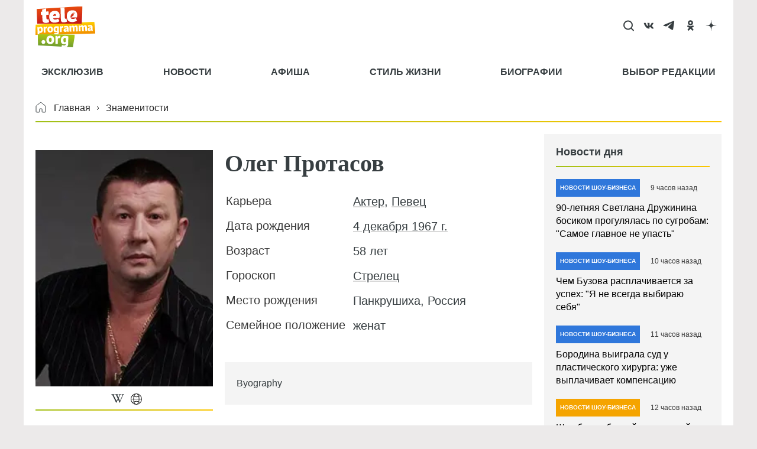

--- FILE ---
content_type: text/html; charset=UTF-8
request_url: https://teleprogramma.org/persons/oleg-protasov
body_size: 79748
content:
<!DOCTYPE html>
<html lang="ru" dir="ltr" prefix="og: https://ogp.me/ns#">
<head>
  <meta charset="utf-8" />
<meta name="description" content="Тайны личной жизни и подробности биографии персоны Олег Протасов на сегодня: актуальные фото и последние новости на сайте Teleprogramma.org." />
<link rel="canonical" href="https://teleprogramma.org/persons/oleg-protasov" />
<meta name="MobileOptimized" content="width" />
<meta name="HandheldFriendly" content="true" />
<meta name="viewport" content="width=device-width, initial-scale=1.0" />
<meta name="page-update-date-time" content="2026-01-16-21-49-11" />
<meta property="og:site_name" content="Телепрограмма" />
<meta property="og:title" content="Олег Протасов биография | Телепрограмма" />
<meta property="og:description" content="Биография знаменитости Олег Протасов (04 12 1967, 58). Тайны личной жизни и подробности биографии Олег Протасов на сегодня: актуальные фото и последние новости на сайте Teleprogramma.org" />
<meta property="og:type" content="article" />
<meta property="og:url" content="https://teleprogramma.org/persons/oleg-protasov" />
<meta property="og:image" content="https://teleprogramma.org/sites/default/files/text-images/2023-09/mihail-kozlov-novenkij-uchastnik-dom-2-4_15__1694551078_1694557170.jpg" />
<meta property="twitter:card" content="summary" />
<meta property="twitter:site" content="@teleprogkp" />
<meta property="twitter:title" content="Олег Протасов - биография | Телепрограмма" />
<meta property="twitter:description" content="Биография знаменитости Олег Протасов (04 12 1967, 58). Тайны личной жизни и подробности биографии Олег Протасов на сегодня: актуальные фото и последние новости на сайте Teleprogramma.org" />
<meta property="twitter:image" content="https://teleprogramma.org/sites/default/files/text-images/2023-09/mihail-kozlov-novenkij-uchastnik-dom-2-4_15__1694551078_1694557170.jpg" />
<meta property="twitter:url" content="https://teleprogramma.org/persons/oleg-protasov" />
<script type="application/ld+json">{
    "@context": "https:\/\/schema.org",
    "@graph": [
        {
            "@type": "WebSite",
            "@id": "https:\/\/teleprogramma.org#website",
            "url": "https:\/\/teleprogramma.org",
            "name": "Teleprogramma.org – Телепрограмма.орг – сайт журнала",
            "description": null,
            "inLanguage": "ru-RU",
            "publisher": {
                "@type": "Organization",
                "@id": "https:\/\/teleprogramma.org#organization",
                "name": "TELEPROGRAMMA",
                "url": "https:\/\/teleprogramma.org",
                "sameAs": [],
                "address": {
                    "@type": "PostalAddress",
                    "addressCountry": "Russia",
                    "postalCode": "127015",
                    "addressLocality": "Москва",
                    "streetAddress": "ул. Новодмитровская, д.2Б"
                },
                "contactPoint": [
                    {
                        "@type": "ContactPoint",
                        "telephone": "+7 (495) 274-0203",
                        "contactType": "customer support"
                    }
                ],
                "email": "tele@teleprogramma.org",
                "logo": {
                    "@type": "ImageObject",
                    "@id": "https:\/\/teleprogramma.org\/themes\/custom\/dna_telepro2022\/img\/logo.png#logo",
                    "inLanguage": "ru-RU",
                    "url": "https:\/\/teleprogramma.org\/themes\/custom\/dna_telepro2022\/img\/logo.png",
                    "contentUrl": "https:\/\/teleprogramma.org\/themes\/custom\/dna_telepro2022\/img\/logo.png",
                    "width": 325,
                    "height": 219,
                    "caption": "Teleprogramma.org – Телепрограмма.орг – сайт журнала"
                },
                "image": {
                    "@id": "https:\/\/teleprogramma.org#logo"
                },
                "legalName": "TELEPROGRAMMA"
            },
            "copyrightHolder": {
                "@id": "https:\/\/teleprogramma.org#organization"
            }
        },
        {
            "@type": [
                "WebPage",
                "ProfilePage"
            ],
            "@id": "https:\/\/teleprogramma.org\/persons\/oleg-protasov#webpage",
            "url": "https:\/\/teleprogramma.org\/persons\/oleg-protasov",
            "name": "Олег Протасов",
            "isPartOf": {
                "@id": "https:\/\/teleprogramma.org#website"
            },
            "publisher": {
                "@id": "https:\/\/teleprogramma.org#organization"
            },
            "inLanguage": "ru-RU",
            "datePublished": "2023-10-04T11:44:54+00:00",
            "dateModified": "2023-10-04T19:02:56+00:00",
            "description": "Secrets of personal life and details of the biography of the person \u003Cem class=\u0022placeholder\u0022\u003EОлег Протасов\u003C\/em\u003E for today: current photos and the latest news on the site.",
            "breadcrumb": {
                "@id": "https:\/\/teleprogramma.org\/persons\/oleg-protasov#breadcrumb"
            },
            "potentialAction": [
                {
                    "@type": "ReadAction",
                    "target": [
                        "https:\/\/teleprogramma.org\/persons\/oleg-protasov"
                    ]
                }
            ]
        },
        {
            "@type": "Person",
            "@id": "https:\/\/teleprogramma.org\/persons\/oleg-protasov#person",
            "name": "Олег Протасов",
            "description": "Secrets of personal life and details of the biography of the person \u003Cem class=\u0022placeholder\u0022\u003EОлег Протасов\u003C\/em\u003E for today: current photos and the latest news on the site.",
            "mainEntityOfPage": {
                "@id": "https:\/\/teleprogramma.org\/persons\/oleg-protasov#webpage"
            },
            "image": {
                "@type": "ImageObject",
                "@id": "https:\/\/teleprogramma.org#personlogo",
                "inLanguage": "ru-RU",
                "url": "https:\/\/teleprogramma.org\/sites\/default\/files\/text-images\/2023-09\/mihail-kozlov-novenkij-uchastnik-dom-2-4_15__1694551078_1694557170.jpg",
                "caption": "Олег Протасов"
            },
            "sameAs": [
                "https:\/\/ru.wikipedia.org\/wiki\/Протасов,_Олег_Николаевич"
            ],
            "jobTitle": [
                "Актер",
                "Певец"
            ],
            "birthDate": "1967-12-04"
        },
        {
            "@type": "BreadcrumbList",
            "@id": "https:\/\/teleprogramma.org\/persons\/oleg-protasov#breadcrumb",
            "itemListElement": [
                {
                    "@type": "ListItem",
                    "position": 1,
                    "item": {
                        "@type": "WebPage",
                        "@id": "https:\/\/teleprogramma.org#webpage",
                        "url": "https:\/\/teleprogramma.org",
                        "name": "Главная"
                    }
                },
                {
                    "@type": "ListItem",
                    "position": 2,
                    "item": {
                        "@type": "WebPage",
                        "@id": "https:\/\/teleprogramma.orgpersons\/#webpage",
                        "url": "https:\/\/teleprogramma.orgpersons\/",
                        "name": "Все Персоны"
                    }
                }
            ]
        }
    ]
}</script>
<script crossorigin="anonymous"></script>
<script>window.addEventListener('DOMContentLoaded', (event) => {
  setTimeout(function(){
    var _tmr = window._tmr || (window._tmr = []);
    _tmr.push({id: "3418051", type: "pageView", start: (new Date()).getTime()});
    (function (d, w, id) {
      if (d.getElementById(id)) return;
      var ts = d.createElement("script"); ts.type = "text/javascript"; ts.async = true; ts.id = id;
      ts.src = "https://top-fwz1.mail.ru/js/code.js";
      var f = function () {var s = d.getElementsByTagName("script")[0]; s.parentNode.insertBefore(ts, s);};
      if (w.opera == "[object Opera]") { d.addEventListener("DOMContentLoaded", f, false); } else { f(); }
    })(document, window, "tmr-code");
  }, 100);
});
</script>
<link rel="icon" href="/themes/custom/dna_telepro2022/favicon.ico" type="image/vnd.microsoft.icon" />
<link rel="icon" type="image/png" sizes="120x120" href="/modules/custom/dna_telepro/img/favicon-120x120.png" />
<script>/*!@shinsenter/defer.js@3.6.0*/
!(function(o,u,s){function f(t,n,e){k?S(t,n):((e=e===s?f.lazy:e)?N:C).push(t,Math.max(e?350:0,n))}function i(t){j.head.appendChild(t)}function a(t,n){t.forEach(function(t){n(t)})}function r(n,t,e,c){a(t.split(" "),function(t){(c||o)[n+"EventListener"](t,e||p)})}function l(t,n,e,c){return(c=n?j.getElementById(n):s)||(c=j.createElement(t),n&&(c.id=n)),e&&r(g,b,e,c),c}function d(t,n){a(q.call(t.attributes),function(t){n(t.name,t.value)})}function h(t,n){return q.call((n||j).querySelectorAll(t))}function m(c,t){a(h("source,img",c),m),d(c,function(t,n,e){(e=/^data-(.+)/.exec(t))&&c[x](e[1],n)}),t&&(c.className+=" "+t),c[b]&&c[b]()}function t(t,n,e){f(function(n){a(n=h(t||"script[type=deferjs]"),function(t,e){t.src&&(e=l(v),d(t,function(t,n){t!=A&&e[x]("src"==t?"href":t,n)}),e.rel="preload",e.as=y,i(e))}),(function c(t,e){(t=n[E]())&&(e=l(y),d(t,function(t,n){t!=A&&e[x](t,n)}),e.text=t.text,t.parentNode.replaceChild(e,t),e.src&&!e.getAttribute("async")?r(g,b+" error",c,e):c())})()},n,e)}function p(t,n){for(n=k?(r(e,c),N):(r(e,w),k=f,N[0]&&r(g,c),C);n[0];)S(n[E](),n[E]())}var v="link",y="script",b="load",n="pageshow",g="add",e="remove",c="touchstart mousemove mousedown keydown wheel",w="on"+n in o?n:b,x="setAttribute",E="shift",A="type",I=o.IntersectionObserver,j=o.document||o,k=/p/.test(j.readyState),C=[],N=[],S=o.setTimeout,q=C.slice;f.all=t,f.dom=function(t,n,o,i,r){f(function(e){function c(t){i&&!1===i(t)||m(t,o)}e=I?new I(function(t){a(t,function(t,n){t.isIntersecting&&(e.unobserve(n=t.target),c(n))})},r):s,a(h(t||"[data-src]"),function(t){t[u]||(t[u]=f,e?e.observe(t):c(t))})},n,!1)},f.css=function(n,e,t,c,o){f(function(t){(t=l(v,e,c)).rel="stylesheet",t.href=n,i(t)},t,o)},f.js=function(n,e,t,c,o){f(function(t){(t=l(y,e,c)).src=n,i(t)},t,o)},f.reveal=m,o[u]=f,k||r(g,w),t()})(this,"Defer");</script>
<script async="async" src="https://pagead2.googlesyndication.com/pagead/js/adsbygoogle.js?client=ca-pub-1686243893583964" crossorigin="anonymous"></script>

  <title>Олег Протасов -  биография, личная жизнь, фото и видео, рост и вес, новости | Teleprogramma.pro</title><style>body{padding-top: 0 !important;} #toolbar-administration{display: none;}</style>    <style>@charset "UTF-8";.ck-link-form .ck.ck-labeled-field-view--editor-advanced-link{padding:var(--ck-spacing-standard) var(--ck-spacing-large) 0}.progress{position:relative}.progress__track{min-width:100px;max-width:100%;height:16px;margin-top:5px;border:1px solid;background-color:#fff}.progress__bar{width:3%;min-width:3%;max-width:100%;height:16px;background-color:#000}.progress__description,.progress__percentage{overflow:hidden;margin-top:.2em;color:#555;font-size:.875em}.progress__description{float:left}[dir=rtl] .progress__description{float:right}.progress__percentage{float:right}[dir=rtl] .progress__percentage{float:left}.progress--small .progress__track{height:7px}.progress--small .progress__bar{height:7px;background-size:20px 20px}.ajax-progress{display:inline-block;padding:1px 5px 2px 5px}[dir=rtl] .ajax-progress{float:right}.ajax-progress-throbber .throbber{display:inline;padding:1px 5px 2px;background:transparent url(/core/themes/stable9/css/core/components/../../../../../misc/throbber-active.gif) no-repeat 0 center}.ajax-progress-throbber .message{display:inline;padding:1px 5px 2px}tr .ajax-progress-throbber .throbber{margin:0 2px}.ajax-progress-bar{width:16em}.ajax-progress-fullscreen{position:fixed;z-index:1000;top:48.5%;left:49%;width:24px;height:24px;padding:4px;opacity:.9;border-radius:7px;background-color:#232323;background-image:url(/core/themes/stable9/css/core/components/../../../../../misc/loading-small.gif);background-repeat:no-repeat;background-position:center center}[dir=rtl] .ajax-progress-fullscreen{right:49%;left:auto}.text-align-left{text-align:left}.text-align-right{text-align:right}.text-align-center{text-align:center}.text-align-justify{text-align:justify}.align-left{float:left}.align-right{float:right}.align-center{display:block;margin-right:auto;margin-left:auto}.fieldgroup{padding:0;border-width:0}.container-inline div,.container-inline label{display:inline-block}.container-inline .details-wrapper{display:block}.clearfix::after{display:table;clear:both;content:""}.js details:not([open]) .details-wrapper{display:none}.hidden{display:none}.visually-hidden{position:absolute!important;overflow:hidden;clip:rect(1px,1px,1px,1px);width:1px;height:1px;word-wrap:normal}.visually-hidden.focusable:active,.visually-hidden.focusable:focus-within{position:static!important;overflow:visible;clip:auto;width:auto;height:auto}.invisible{visibility:hidden}.item-list__comma-list,.item-list__comma-list li{display:inline}.item-list__comma-list{margin:0;padding:0}.item-list__comma-list li::after{content:", "}.item-list__comma-list li:last-child::after{content:""}.js .js-hide{display:none}.js-show{display:none}.js .js-show{display:block}.nowrap{white-space:nowrap}.position-container{position:relative}.reset-appearance{margin:0;padding:0;border:0 none;background:0 0;line-height:inherit;-webkit-appearance:none;appearance:none}.resize-none{resize:none}.resize-vertical{min-height:2em;resize:vertical}.resize-horizontal{max-width:100%;resize:horizontal}.resize-both{max-width:100%;min-height:2em;resize:both}.system-status-counter__status-icon{display:inline-block;width:25px;height:25px;vertical-align:middle}.system-status-counter__status-icon::before{display:block;width:100%;height:100%;content:"";background-repeat:no-repeat;background-position:center 2px;background-size:16px}.system-status-counter__status-icon--error::before{background-image:url(/core/themes/stable9/css/system/components/../../../../../misc/icons/e32700/error.svg)}.system-status-counter__status-icon--warning::before{background-image:url(/core/themes/stable9/css/system/components/../../../../../misc/icons/e29700/warning.svg)}.system-status-counter__status-icon--checked::before{background-image:url(/core/themes/stable9/css/system/components/../../../../../misc/icons/73b355/check.svg)}.system-status-report-counters__item{width:100%;margin-bottom:.5em;padding:.5em 0;text-align:center;white-space:nowrap;background-color:rgba(0,0,0,.063)}@media screen and (min-width:60em){.system-status-report-counters{display:flex;flex-wrap:wrap;justify-content:space-between}.system-status-report-counters__item--half-width{width:49%}.system-status-report-counters__item--third-width{width:33%}}.system-status-general-info__item{margin-top:1em;padding:0 1em 1em;border:1px solid #ccc}.system-status-general-info__item-title{border-bottom:1px solid #ccc}.tablesort{display:inline-block;width:16px;height:16px;background-size:100%}.tablesort--asc{background-image:url(/core/themes/stable9/css/system/components/../../../../../misc/icons/787878/twistie-down.svg)}.tablesort--desc{background-image:url(/core/themes/stable9/css/system/components/../../../../../misc/icons/787878/twistie-up.svg)}#toolbar-administration,#toolbar-administration *{box-sizing:border-box}#toolbar-administration{margin:0;padding:0;vertical-align:baseline;font-size:small;line-height:1}@media print{#toolbar-administration{display:none}}.toolbar-loading #toolbar-administration{overflow:hidden}.toolbar .item-list,.toolbar .item-list li,.toolbar .menu-item,.toolbar .menu-item--expanded,.toolbar li{list-style-type:none;list-style-image:none}.toolbar .menu-item{padding-top:0}.toolbar .menu-item,.toolbar .toolbar-bar .toolbar-tab{display:block}.toolbar .toolbar-bar .toolbar-tab.hidden{display:none}.toolbar a{display:block;line-height:1}.toolbar .toolbar-bar,.toolbar .toolbar-tray{position:relative;z-index:1250}.toolbar-horizontal .toolbar-tray{position:fixed;left:0;width:100%}.toolbar-oriented .toolbar-bar{position:absolute;top:0;right:0;left:0}.toolbar-oriented .toolbar-tray{position:absolute;right:0;left:0}@media (min-width:61em){.toolbar-loading.toolbar-horizontal .toolbar .toolbar-bar .toolbar-tab:last-child .toolbar-tray{display:none}.toolbar-loading.toolbar-horizontal .toolbar .toolbar-bar .toolbar-tab:last-child .toolbar-tray .toolbar-lining{width:999em}.toolbar-loading.toolbar-horizontal .toolbar .toolbar-bar .home-toolbar-tab+.toolbar-tab .toolbar-tray{display:block}}.toolbar-oriented .toolbar-bar{z-index:502}body.toolbar-fixed .toolbar-oriented .toolbar-bar,html.toolbar-fixed .toolbar-oriented .toolbar-bar{position:fixed}body.toolbar-tray-open.toolbar-fixed.toolbar-vertical .toolbar-oriented,html.toolbar-tray-open.toolbar-fixed.toolbar-vertical .toolbar-oriented{bottom:0;width:240px;width:15rem}.toolbar .toolbar-bar .toolbar-tab,.toolbar .toolbar-tray-horizontal li,.toolbar-loading.toolbar-horizontal .toolbar .toolbar-tray .toolbar-menu>li{float:left}[dir=rtl] .toolbar .toolbar-bar .toolbar-tab,[dir=rtl] .toolbar .toolbar-tray-horizontal li,[dir=rtl] .toolbar-loading.toolbar-horizontal .toolbar .toolbar-tray .toolbar-menu>li{float:right}@media only screen{.toolbar .toolbar-bar .toolbar-tab,.toolbar .toolbar-tray-horizontal li{float:none}[dir=rtl] .toolbar .toolbar-bar .toolbar-tab,[dir=rtl] .toolbar .toolbar-tray-horizontal li{float:none}}@media (min-width:16.5em){.toolbar .toolbar-bar .toolbar-tab,.toolbar .toolbar-tray-horizontal li{float:left}[dir=rtl] .toolbar .toolbar-bar .toolbar-tab,[dir=rtl] .toolbar .toolbar-tray-horizontal li{float:right}}.toolbar-oriented .toolbar-bar .toolbar-tab,.toolbar-oriented .toolbar-tray-horizontal li{float:left}[dir=rtl] .toolbar-oriented .toolbar-bar .toolbar-tab,[dir=rtl] .toolbar-oriented .toolbar-tray-horizontal li{float:right}.toolbar .toolbar-tray{z-index:501;display:none}.toolbar-oriented .toolbar-tray-vertical{position:absolute;left:-100%;width:240px;width:15rem}[dir=rtl] .toolbar-oriented .toolbar-tray-vertical{right:-100%;left:auto}.toolbar .toolbar-tray-vertical>.toolbar-lining{min-height:100%}.toolbar .toolbar-bar .toolbar-tab>.toolbar-icon{position:relative;z-index:502}.toolbar-oriented .toolbar-tray-horizontal .menu-item ul{display:none}.toolbar .toolbar-tray-vertical.is-active,body.toolbar-fixed .toolbar .toolbar-tray-vertical,html.toolbar-fixed .toolbar .toolbar-tray-vertical{position:fixed;overflow-x:hidden;overflow-y:auto;height:100%}.toolbar .toolbar-tray.is-active{display:block}.toolbar-oriented .toolbar-tray-vertical.is-active{left:0}[dir=rtl] .toolbar-oriented .toolbar-tray-vertical.is-active{right:0;left:auto}body.toolbar-tray-open.toolbar-vertical.toolbar-fixed,html.toolbar-tray-open.toolbar-vertical.toolbar-fixed{margin-left:240px;margin-left:15rem}@media print{body.toolbar-tray-open.toolbar-vertical.toolbar-fixed,html.toolbar-tray-open.toolbar-vertical.toolbar-fixed{margin-left:0}}[dir=rtl] body.toolbar-tray-open.toolbar-vertical.toolbar-fixed,[dir=rtl].toolbar-tray-open.toolbar-vertical.toolbar-fixed{margin-right:240px;margin-right:15rem;margin-left:auto}@media print{[dir=rtl] body.toolbar-tray-open.toolbar-vertical.toolbar-fixed,[dir=rtl].toolbar-tray-open.toolbar-vertical.toolbar-fixed{margin-right:0}}.toolbar .toolbar-tray .toolbar-toggle-orientation{display:none}.toolbar-oriented .toolbar-tray .toolbar-toggle-orientation{display:block}.toolbar-oriented .toolbar-tray-horizontal .toolbar-toggle-orientation{position:absolute;top:auto;right:0;bottom:0}[dir=rtl] .toolbar-oriented .toolbar-tray-horizontal .toolbar-toggle-orientation{right:auto;left:0}.toolbar-oriented .toolbar-tray-vertical .toolbar-toggle-orientation{float:right;width:100%}[dir=rtl] .toolbar-oriented .toolbar-tray-vertical .toolbar-toggle-orientation{float:left}.toolbar .toolbar-bar .home-toolbar-tab{display:none}.path-admin .toolbar-bar .home-toolbar-tab{display:block}.contextual-region{position:relative}.contextual .trigger:focus{position:relative!important}.contextual-links{display:none}.contextual.open .contextual-links{display:block}.toolbar .toolbar-bar .contextual-toolbar-tab.toolbar-tab{float:right}[dir=rtl] .toolbar .toolbar-bar .contextual-toolbar-tab.toolbar-tab{float:left}.toolbar .toolbar-bar .contextual-toolbar-tab .toolbar-item{margin:0}.toolbar .toolbar-bar .contextual-toolbar-tab .toolbar-item.is-active{background-image:linear-gradient(#4e9fea 0,#4584dd 100%)}.toolbar .toolbar-bar .contextual-toolbar-tab.toolbar-tab.hidden{display:none}.toolbar-tray-horizontal .menu-item:hover{background:#fff}.toolbar-tray-horizontal .menu-item a:focus{background:#abeae4}.toolbar-tray-horizontal .toolbar-menu:not(:first-child) li.menu-item--expanded>a:focus{background-image:url(/modules/contrib/admin_toolbar/css/../misc/icons/0074bd/chevron-right.svg);background-repeat:no-repeat;background-position:center right}.toolbar-tray-horizontal .menu-item--expanded .menu{width:auto;height:auto;background:#fff}.toolbar-tray-horizontal .menu-item--expanded{background-color:#f5f5f2}.toolbar-tray-horizontal ul li li.menu-item{border-top:none transparent;border-right:1px solid #ddd;border-bottom:1px solid #ddd;border-left:1px solid #ddd}.toolbar .toolbar-tray-horizontal .menu-item:last-child{border-right:1px solid #ddd;border-left:1px solid #ddd}.toolbar .toolbar-tray-horizontal ul ul li.menu-item:first-child{border-top:1px solid #ddd}.toolbar-tray-horizontal li.menu-item--expanded.hover-intent ul ul,.toolbar-tray-horizontal li.menu-item--expanded.hover-intent ul ul ul,.toolbar-tray-horizontal li.menu-item--expanded.hover-intent ul ul ul ul,.toolbar-tray-horizontal li.menu-item--expanded.hover-intent ul ul ul ul ul{left:-999em;display:none}.toolbar-tray-horizontal li li li li li.menu-item--expanded.hover-intent ul,.toolbar-tray-horizontal li li li li.menu-item--expanded.hover-intent ul,.toolbar-tray-horizontal li li li.menu-item--expanded.hover-intent ul,.toolbar-tray-horizontal li li.menu-item--expanded.hover-intent ul,.toolbar-tray-horizontal li.menu-item--expanded.hover-intent ul{left:auto;display:block}.toolbar-tray-horizontal .menu ul .toolbar-icon,.toolbar-tray-horizontal .menu ul li a{padding:12px 15px 12px 12px}.toolbar-tray-horizontal ul li.menu-item--expanded.hover-intent ul{position:absolute;z-index:1;display:block;width:200px;box-shadow:2px 2px 3px hsl(0,0%,0%,.4)}.toolbar-tray-horizontal ul li.menu-item--expanded .menu-item>ul{display:none}.toolbar-tray-horizontal ul li.menu-item--expanded ul li.menu-item--expanded{background-image:url(/modules/contrib/admin_toolbar/css/../misc/icons/0074bd/chevron-right.svg);background-repeat:no-repeat;background-position:center right}.toolbar-tray-horizontal ul li.menu-item--expanded ul li.menu-item--expanded a.is-active{background:unset}.toolbar-tray-horizontal ul li.menu-item--expanded .menu-item.hover-intent ul{display:block;margin:-40px 0 0 197px}.toolbar-tray-horizontal li:hover ul li{float:none}.toolbar-tray-horizontal li.hover-intent ul li{float:none}.toolbar-tray-horizontal .toolbar .level-2>ul{position:absolute;top:0;left:200px;width:200px;padding-top:0}.toolbar .toolbar-tray-vertical li.open>ul.toolbar-menu.clearfix{display:block}.toolbar-menu .menu-item>span{display:block;padding:1em 1.3333em;cursor:pointer;color:#434343}[dir=rtl] .toolbar-tray-horizontal ul li.menu-item--expanded ul li.menu-item--expanded{background-image:url(/modules/contrib/admin_toolbar/css/../misc/icons/0074bd/chevron-left.svg);background-position:center left}[dir=rtl] .toolbar-tray-horizontal .toolbar-menu:not(:first-child) li.menu-item--expanded>a:focus{background-image:url(/modules/contrib/admin_toolbar/css/../misc/icons/0074bd/chevron-left.svg);background-repeat:no-repeat;background-position:center left}[dir=rtl] .toolbar-tray-horizontal ul li.menu-item--expanded .menu-item.hover-intent ul{margin:-40px 197px 0 0}[dir=rtl] .toolbar-tray-horizontal li:hover ul li{float:none}[dir=rtl] .toolbar-tray-horizontal li.hover-intent ul li{float:none}.toolbar-icon-admin-toolbar-tools-help{text-indent:-9999px}.toolbar-icon-10 .toolbar-icon-admin-toolbar-tools-help:before,.toolbar-icon-11 .toolbar-icon-admin-toolbar-tools-help:before,.toolbar-icon-9 .toolbar-icon-admin-toolbar-tools-help:before{box-sizing:content-box;background-image:url(/modules/contrib/admin_toolbar/admin_toolbar_tools/css/../misc/icons/ffffff/drupal-9-logo.svg);padding-bottom:0;padding-left:2px;padding-right:2px;padding-top:2px;margin-left:4px}.toolbar-icon-10 .toolbar-icon-admin-toolbar-tools-help.active:before,.toolbar-icon-10 .toolbar-icon-admin-toolbar-tools-help:active:before,.toolbar-icon-11 .toolbar-icon-admin-toolbar-tools-help.active:before,.toolbar-icon-11 .toolbar-icon-admin-toolbar-tools-help:active:before,.toolbar-icon-9 .toolbar-icon-admin-toolbar-tools-help.active:before,.toolbar-icon-9 .toolbar-icon-admin-toolbar-tools-help:active:before{background-image:url(/modules/contrib/admin_toolbar/admin_toolbar_tools/css/../misc/icons/ffffff/drupal-9-logo.svg)}.toolbar-icon-8 .toolbar-icon-admin-toolbar-tools-help:before{box-sizing:content-box;background-image:url(/modules/contrib/admin_toolbar/admin_toolbar_tools/css/../misc/icons/ffffff/drupal-8-logo.svg);padding-bottom:0;padding-left:4px;padding-right:8px;padding-top:2px}.toolbar-icon-8 .toolbar-icon-admin-toolbar-tools-help.active:before,.toolbar-icon-8 .toolbar-icon-admin-toolbar-tools-help:active:before{background-image:url(/modules/contrib/admin_toolbar/admin_toolbar_tools/css/../misc/icons/ffffff/drupal-8-logo.svg)}.toolbar-oriented .toolbar-bar .local-tasks-toolbar-tab{float:right}.toolbar-horizontal .local-tasks-toolbar-tab .toolbar-menu{float:right}.toolbar-bar .toolbar-icon-local-tasks:before{background-image:url(/modules/contrib/admin_toolbar/admin_toolbar_tools/css/../misc/icons/bebebe/tasks.svg)}.contextual{position:absolute;z-index:500;top:6px;right:0}[dir=rtl] .contextual{right:auto;left:0}.contextual-region.focus{outline:1px dashed #d6d6d6;outline-offset:1px}.contextual .trigger{position:relative;right:6px;float:right;overflow:hidden;margin:0;padding:0 2px;cursor:pointer;border:1px solid #ccc;border-radius:13px;background-color:#fff;background-attachment:scroll}[dir=rtl] .contextual .trigger{right:auto;left:6px;float:left}.contextual.open .trigger{z-index:2;border:1px solid #ccc;border-bottom-color:transparent;border-radius:13px 13px 0 0;box-shadow:none}.contextual-region .contextual .contextual-links{position:relative;top:-1px;right:6px;float:right;clear:both;margin:0;padding:.25em 0;text-align:left;white-space:nowrap;border:1px solid #ccc;border-radius:4px 0 4px 4px;background-color:#fff}[dir=rtl] .contextual-region .contextual .contextual-links{right:auto;left:6px;float:left;text-align:right;border-radius:0 4px 4px 4px}.contextual-region .contextual .contextual-links li{margin:0;padding:0;list-style:none;list-style-image:none;border:none;background-color:#fff;line-height:100%}.contextual-region .contextual .contextual-links a{display:block;margin:.25em 0;padding:.4em .6em;color:#333;background-color:#fff;font-family:sans-serif;font-size:small;line-height:.8em}.touchevents .contextual-region .contextual .contextual-links a{font-size:large}.contextual-region .contextual .contextual-links a,.contextual-region .contextual .contextual-links a:hover{text-decoration:none}.no-touchevents .contextual-region .contextual .contextual-links li a:hover{color:#000;background:#f7fcff}.toolbar-bar .toolbar-icon-edit::before{background-image:url(/core/themes/stable9/css/contextual/../../../../misc/icons/bebebe/pencil.svg)}.toolbar-bar .toolbar-icon-edit.is-active::before,.toolbar-bar .toolbar-icon-edit:active::before{background-image:url(/core/themes/stable9/css/contextual/../../../../misc/icons/ffffff/pencil.svg)}.contextual .trigger{width:26px!important;height:26px!important;text-indent:-9999px;background-image:url(/core/themes/stable9/css/contextual/../../../../misc/icons/bebebe/pencil.svg);background-repeat:no-repeat;background-position:center center;background-size:16px 16px}.contextual .trigger:hover{background-image:url(/core/themes/stable9/css/contextual/../../../../misc/icons/787878/pencil.svg)}.contextual .trigger:focus{outline:0;background-image:url(/core/themes/stable9/css/contextual/../../../../misc/icons/5181c6/pencil.svg)}.paragraph--unpublished{background-color:#fff4f4}.toolbar .toolbar-tray-vertical .edit-shortcuts{padding:1em;text-align:right}[dir=rtl] .toolbar .toolbar-tray-vertical .edit-shortcuts{text-align:left}.toolbar .toolbar-tray-horizontal .edit-shortcuts{float:right}[dir=rtl] .toolbar .toolbar-tray-horizontal .edit-shortcuts{float:left}.shortcut-action{display:inline-block;margin-left:.3em}[dir=rtl] .shortcut-action{margin-right:.3em;margin-left:0}.shortcut-action__message{display:inline-block;margin-left:.3em;padding:0 5px;-webkit-transition:all .2s ease-out;transition:all .2s ease-out;-webkit-transform:translateY(-12px);transform:translateY(-12px);opacity:0;color:#fff;border-radius:5px;background:#000;background:rgba(0,0,0,.5);-webkit-backface-visibility:hidden;backface-visibility:hidden}[dir=rtl] .shortcut-action__message{margin-right:.3em;margin-left:0}.shortcut-action:focus .shortcut-action__message,.shortcut-action:hover .shortcut-action__message{-webkit-transform:translateY(-2px);transform:translateY(-2px);opacity:1}.toolbar-bar .toolbar-icon-shortcut::before{background-image:url(/core/themes/stable9/css/shortcut/../../../../misc/icons/bebebe/star.svg)}.toolbar-bar .toolbar-icon-shortcut.is-active::before,.toolbar-bar .toolbar-icon-shortcut:active::before{background-image:url(/core/themes/stable9/css/shortcut/../../../../misc/icons/ffffff/star.svg)}.shortcut-action__icon{display:inline-block;width:20px;height:20px;vertical-align:-2px;background:transparent url(/core/themes/stable9/css/shortcut/../../../../modules/shortcut/images/favstar.svg) no-repeat left top}[dir=rtl] .shortcut-action__icon{background-image:url(/core/themes/stable9/css/shortcut/../../../../modules/shortcut/images/favstar-rtl.svg)}.shortcut-action--add:focus .shortcut-action__icon,.shortcut-action--add:hover .shortcut-action__icon{background-position:-20px top}.shortcut-action--remove .shortcut-action__icon{background-position:-40px top}.shortcut-action--remove:focus .shortcut-action__icon,.shortcut-action--remove:hover .shortcut-action__icon{background-position:-60px top}.toolbar-bar .toolbar-icon-user::before{background-image:url(/core/themes/stable9/css/user/../../../../misc/icons/bebebe/person.svg)}.toolbar-bar .toolbar-icon-user.is-active::before,.toolbar-bar .toolbar-icon-user:active::before{background-image:url(/core/themes/stable9/css/user/../../../../misc/icons/ffffff/person.svg)}.two-column-fp{display:flex}.main-region{flex:1 1 auto}.sidebar-region{flex:0 0 300px}.section-bottom,.section-top{display:flex}.main-bottom-region,.main-top-region{flex:1 1 auto}.sidebar-bottom-region,.sidebar-top-region{flex:0 0 277px}.kp-ad-place{overflow:hidden}.kp-ad-place.on-render{display:-webkit-flex;-webkit-justify-content:center;-webkit-align-items:center;display:-webkit-box;display:-ms-flexbox;display:flex;-webkit-box-pack:center;-ms-flex-pack:center;justify-content:center;-webkit-box-align:center;-ms-flex-align:center;align-items:center}.lb-grid{position:relative;display:block}.lb-item{position:absolute;background-position:center center;background-repeat:no-repeat;background-size:cover;border-top:solid 2px #fff;border-right:solid 2px #fff}.lb-item:focus,.lb-item:hover{opacity:.6}.lb-grid-1 .lb-item{width:100%;height:100%}.lb-grid-2 .lb-item,.lb-grid-3 .lb-item,.lb-grid-4 .lb-item,.lb-grid-5 .lb-item{width:50%}.lb-grid-2 .lb-item,.lb-grid-3 .lb-item:first-child,.lb-grid-4 .lb-item:first-child{height:100%}.lb-grid-3 .lb-item:nth-child(2),.lb-grid-3 .lb-item:nth-child(3),.lb-grid-5 .lb-item:first-child,.lb-grid-5 .lb-item:nth-child(2){height:50%}.lb-grid-2 .lb-item:nth-child(2),.lb-grid-3 .lb-item:nth-child(2),.lb-grid-3 .lb-item:nth-child(3),.lb-grid-4 .lb-item:nth-child(2),.lb-grid-4 .lb-item:nth-child(3),.lb-grid-4 .lb-item:nth-child(4),.lb-grid-5 .lb-item:nth-child(3),.lb-grid-5 .lb-item:nth-child(4),.lb-grid-5 .lb-item:nth-child(5),.lb-item:last-child{left:auto;right:0;border-right:0}.lb-grid-3 .lb-item:nth-child(3),.lb-grid-4 .lb-item:nth-child(4),.lb-grid-5 .lb-item:nth-child(2),.lb-grid-5 .lb-item:nth-child(5){bottom:0;top:auto}.lb-grid-4 .lb-item:nth-child(3),.lb-grid-5 .lb-item:nth-child(4){top:33.333333333333336%}.lb-grid-4 .lb-item:nth-child(2),.lb-grid-4 .lb-item:nth-child(3),.lb-grid-4 .lb-item:nth-child(4),.lb-grid-5 .lb-item:nth-child(3),.lb-grid-5 .lb-item:nth-child(4),.lb-grid-5 .lb-item:nth-child(5){height:33.333333333333336%}.lb-more{position:absolute;top:0;left:0;right:0;bottom:0;text-align:center;color:#fff;font-size:3rem;background-color:rgba(0,0,0,.4)}.lb-more:before{display:inline-block;content:"";vertical-align:middle;height:100%}.lb-modal{transition:opacity .2s ease;position:fixed;z-index:99999;top:0;left:0;bottom:0;right:0;width:100%;min-height:100%;height:100vh;background-color:rgba(0,0,0,.8);display:block;-webkit-user-select:none;-moz-user-select:-moz-none;-khtml-user-select:none;-o-user-select:none;user-select:none}.lb-modal-close{position:absolute;right:20px;top:20px;color:#000}.lb-modal-close i{font-style:normal}.lb-modal-next,.lb-modal-prev{position:absolute;top:50%;left:20px;margin-top:-25px;z-index:999;cursor:pointer;color:#fff;background-color:transparent;border:none}.lb-modal-next{left:auto;right:20px}.lb-modal-img{position:absolute;left:10%;top:5%;width:calc(100vw - 20%);height:90vh;display:block}.slider-item{position:relative;display:inline-block}.slider-others .slider-item{margin:0 2px}.slider-others .slider-item:after{content:'';position:absolute;top:0;left:0;right:0;bottom:0;background:rgba(0,0,0,.3);opacity:0}.slider-others .slider-item:hover:after{opacity:1}.slider-others .slider-item:first-child{margin-left:0}.slider-others .slider-item:last-child{margin-right:0}.lb-modal-img img{max-width:100%;max-height:100%;vertical-align:middle;object-fit:contain}.lb-modal-footer{color:#fff;position:absolute;left:70px;right:70px;bottom:10px;text-align:center;height:50px;background:#00000036}.lb-modal-footer .lb-modal-footer-left .description p.main-title,.lb-modal-footer .lb-modal-footer-left .description p.title{color:#fff}.lb-modal-img .spinner{width:150px;position:absolute;margin-left:-75px;top:50%;left:50%;z-index:1}.bcs li.bc_pos0 a{background-color:#d3d0c8}.bcs li.bc_pos0 a:after{border-left-color:#d3d0c8}.bcs li.bc_pos0 a:before{border-color:#d3d0c8;border-left-color:transparent}.bcs li.bc_pos1 a{background-color:#e5e3dc}.bcs li.bc_pos1 a:after{border-left-color:#e5e3dc}.bcs li.bc_pos1 a:before{border-color:#e5e3dc;border-left-color:transparent}.bcs li.bc_pos2 a{background-color:#f0eee7}.bcs li.bc_pos2 a:after{border-left-color:#f0eee7}.bcs li.bc_pos2 a:before{border-color:#f0eee7;border-left-color:transparent}.bcs{list-style:none;display:inline-block;margin-bottom:10px;margin-top:4px;padding:0;overflow:hidden;width:calc(100%)}.bcs li{float:left}.bcs li a{color:#383837;display:block;background:#faf8f2;text-decoration:none;position:relative;height:30px;line-height:30px;padding:0 10px 0 5px;text-align:center;margin:0 2px 2px 20px;font-size:14px;opacity:1}.bcs li:first-child a{margin-left:0}.bcs li:first-child a{padding-left:15px}.bcs li:first-child a:before,.bcs li:last-child a:after{border:none}.bcs li:last-child a{padding-right:15px}.bcs li a:after,.bcs li a:before{content:"";position:absolute;top:0;border:0 solid #faf8f2;border-width:15px 10px;width:0;height:0}.bcs li a:before{left:-20px;border-left-color:transparent}.bcs li a:after{left:100%;border-color:transparent;border-left-color:#faf8f2}.bcs li a:hover{text-decoration:underline}.bcs li:last-child{float:none;overflow:hidden}.bcs li:last-child a{text-align:left}@media screen and (max-device-width:750px){.bcs{display:none}}.block-pro-shopping .news-line-content-wrapper{margin-left:-10px;margin-right:-10px;display:flex;flex-wrap:wrap}.block-pro-shopping .news-line-content-wrapper article.post{display:flex;justify-content:stretch}.block-pro-shopping .shopping.post{flex-direction:column;position:relative;width:33.333%;padding:10px;margin-left:0}.block-pro-shopping .shopping.post .description{display:none}.block-pro-shopping .shopping.post .layer-media{position:relative;display:block;margin:0;width:100%}.block-pro-shopping .shopping.post .layer-txt .section-tag{text-align:left;margin-top:15px}.block-pro-shopping .shopping.post .layer-txt .section-tag a{font-size:12px;line-height:20px;padding:5px 15px;text-transform:none;text-decoration:none}.block-pro-shopping .shopping.post .layer-txt .header{margin-top:15px}.block-pro-shopping .shopping.post .layer-txt .header a{font-family:Georgia,"Noto Serif","Droid Serif","Times New Roman",serif;font-weight:700;font-size:20px;line-height:25px}.block-pro-shopping .shopping.post .layer-txt .layer-data{margin-top:15px;font-size:12px;line-height:20px}.block-pro-shopping .shopping.post img{width:100%;height:auto}.block-pro-shopping .shopping.post:first-child,.block-pro-shopping .shopping.post:nth-child(2){width:50%}.block-pro-shopping .shopping.post:first-child .layer-media:before,.block-pro-shopping .shopping.post:nth-child(2) .layer-media:before{content:'';position:absolute;width:100%;height:100%;left:0;top:0}.block-pro-shopping .shopping.post:first-child .layer-txt,.block-pro-shopping .shopping.post:nth-child(2) .layer-txt{position:absolute;left:0;right:0;bottom:0;padding:0 20px 30px 20px}.block-pro-shopping .shopping.post:first-child .layer-txt .section-tag,.block-pro-shopping .shopping.post:nth-child(2) .layer-txt .section-tag{text-align:center}.block-pro-shopping .shopping.post:first-child .layer-txt .header,.block-pro-shopping .shopping.post:nth-child(2) .layer-txt .header{text-align:center}.block-pro-shopping .shopping.post:first-child .layer-txt .header a,.block-pro-shopping .shopping.post:nth-child(2) .layer-txt .header a{font-family:Georgia,"Noto Serif","Droid Serif","Times New Roman",serif;font-size:20px;display:block;text-decoration:none;margin-top:15px;margin-bottom:15px}.block-pro-shopping .shopping.post:first-child .layer-txt .layer-data,.block-pro-shopping .shopping.post:nth-child(2) .layer-txt .layer-data{font-size:12px;text-align:center}.block-pro-shopping-tags .header-wrapper{display:none}.block-pro-shopping-tags .pro-shopping-tags{width:100%}.block-pro-shopping-tags .pro-shopping-tags .content-wrapper.tags-list{margin:0 0 20px;padding-bottom:20px;border-bottom-width:2px;border-bottom-style:solid}.block-pro-shopping-tags .pro-shopping-tags .content-wrapper .first-item .layer-txt a,.block-pro-shopping-tags .pro-shopping-tags .content-wrapper .normal-item .layer-txt a{background-position:center center;background-repeat:no-repeat;height:110px;width:110px;display:inline-block;position:relative}@media (max-width:768px){.block-pro-shopping-tags .pro-shopping-tags .content-wrapper .first-item .layer-txt a,.block-pro-shopping-tags .pro-shopping-tags .content-wrapper .normal-item .layer-txt a{width:70px;height:70px;background-size:70px 70px}}.block-pro-shopping-tags .pro-shopping-tags .content-wrapper .first-item .layer-txt a span,.block-pro-shopping-tags .pro-shopping-tags .content-wrapper .normal-item .layer-txt a span{display:none}.block-pro-shopping-tags .pro-shopping-tags .content-wrapper .tag-food-drink a,.block-pro-shopping-tags .pro-shopping-tags .content-wrapper .tags-food-drink a{background-image:url("/themes/custom/dna_telepro2022/css/../img/tags-food-drink.svg")}.block-pro-shopping-tags .pro-shopping-tags .content-wrapper .tag-mode a,.block-pro-shopping-tags .pro-shopping-tags .content-wrapper .tags-mode a{background-image:url("/themes/custom/dna_telepro2022/css/../img/tags-mode.svg")}.block-pro-shopping-tags .pro-shopping-tags .content-wrapper .tag-cosmetic a,.block-pro-shopping-tags .pro-shopping-tags .content-wrapper .tags-cosmetic a{background-image:url("/themes/custom/dna_telepro2022/css/../img/tags-cosmetics.svg")}.block-pro-shopping-tags .pro-shopping-tags .content-wrapper .tag-medicine a,.block-pro-shopping-tags .pro-shopping-tags .content-wrapper .tags-medicine a{background-image:url("/themes/custom/dna_telepro2022/css/../img/tags-medicine.svg")}.block-pro-shopping-tags .pro-shopping-tags .content-wrapper .tag-dacha a,.block-pro-shopping-tags .pro-shopping-tags .content-wrapper .tags-dacha a{background-image:url("/themes/custom/dna_telepro2022/css/../img/tags-dacha.svg")}.block-pro-shopping-tags .pro-shopping-tags .content-wrapper .tag-easy a,.block-pro-shopping-tags .pro-shopping-tags .content-wrapper .tags-easy a{background-image:url("/themes/custom/dna_telepro2022/css/../img/tags-easy.svg")}.block-pro-shopping-tags .pro-shopping-tags .content-wrapper .tag-recreation a,.block-pro-shopping-tags .pro-shopping-tags .content-wrapper .tags-recreation a{background-image:url("/themes/custom/dna_telepro2022/css/../img/tags-recreation.svg")}.block-pro-shopping-tags .pro-shopping-tags .content-wrapper .tag-finance a,.block-pro-shopping-tags .pro-shopping-tags .content-wrapper .tags-finance a{background-image:url("/themes/custom/dna_telepro2022/css/../img/tags-finance.svg")}.block-pro-shopping-tags .pro-shopping-tags .content-wrapper .tag-sale a,.block-pro-shopping-tags .pro-shopping-tags .content-wrapper .tags-sale a{background-image:url("/themes/custom/dna_telepro2022/css/../img/tags-sale.svg")}.block-pro-shopping-tags .pro-shopping-tags .content-wrapper .first-items{margin-right:5px;text-align:center}.block-pro-shopping-tags .pro-shopping-tags .content-wrapper .normal-items{display:flex;justify-content:space-between;flex-wrap:wrap;width:100%}.block-pro-shopping-tags .pro-shopping-tags .content-wrapper .normal-items .normal-item{margin:0;width:auto}.block-pro-shopping-tags .pro-shopping-tags .content-wrapper .description{display:none}.block-pro-shopping-tags .pro-shopping-tags .underline{display:none}@media (max-width:768px){.block-pro-shopping .news-line-content-wrapper .shopping.post{width:100%}}.page-node-ai-post .title-line .all-title,.page-node-post .title-line .all-title,.page-node-zen-post .title-line .all-title{font-size:36px}.page-node-ai-post .page-header.top .header-bottom-wrapper,.page-node-post .page-header.top .header-bottom-wrapper,.page-node-zen-post .page-header.top .header-bottom-wrapper{display:none}@media (max-width:768px){.page-node-ai-post .block-region-main article.main .post-article_title,.page-node-post .block-region-main article.main .post-article_title,.page-node-zen-post .block-region-main article.main .post-article_title{margin-top:20px}}.page-node-ai-post .block-region-main article.main .page-main-picture,.page-node-post .block-region-main article.main .page-main-picture,.page-node-zen-post .block-region-main article.main .page-main-picture{margin:30px 0}.page-node-ai-post .block-region-main article.main .lead,.page-node-post .block-region-main article.main .lead,.page-node-zen-post .block-region-main article.main .lead{padding:0 0 35px;margin:35px 0;font-size:18px}@media (max-width:768px){.page-node-ai-post .block-region-main article.main .lead,.page-node-post .block-region-main article.main .lead,.page-node-zen-post .block-region-main article.main .lead{margin:30px 0;padding:0 0 20px}}.page-node-ai-post .block-region-main article.main .node-table-of-content,.page-node-post .block-region-main article.main .node-table-of-content,.page-node-zen-post .block-region-main article.main .node-table-of-content{border-radius:20px;padding:12px 20px;margin-bottom:46px}.page-node-ai-post .block-region-main article.main .node-table-of-content h3,.page-node-post .block-region-main article.main .node-table-of-content h3,.page-node-zen-post .block-region-main article.main .node-table-of-content h3{padding:0;margin:0;position:relative;cursor:pointer;font-size:22px}.page-node-ai-post .block-region-main article.main .node-table-of-content h3:after,.page-node-post .block-region-main article.main .node-table-of-content h3:after,.page-node-zen-post .block-region-main article.main .node-table-of-content h3:after{content:'';width:24px;height:24px;position:absolute;right:17px;top:50%;margin-top:-12px;background:url('data:image/svg+xml,%3Csvg%20xmlns%3D%22http%3A%2F%2Fwww.w3.org%2F2000%2Fsvg%22%20width%3D%2212.008%22%20height%3D%227.003%22%20fill%3D%22none%22%20viewBox%3D%220%200%2012.008%207.003%22%3E%3Cpath%20stroke%3D%22%23303437%22%20stroke-linecap%3D%22round%22%20stroke-linejoin%3D%22round%22%20stroke-width%3D%222%22%20d%3D%22m1%201%205%205%205-5%22%2F%3E%3C%2Fsvg%3E') center center no-repeat;transform:none}.page-node-ai-post .block-region-main article.main .node-table-of-content .content-of,.page-node-post .block-region-main article.main .node-table-of-content .content-of,.page-node-zen-post .block-region-main article.main .node-table-of-content .content-of{display:none}.page-node-ai-post .block-region-main article.main .node-table-of-content .content-of ul,.page-node-post .block-region-main article.main .node-table-of-content .content-of ul,.page-node-zen-post .block-region-main article.main .node-table-of-content .content-of ul{margin:3px 0;padding:0 0 0 20px}.page-node-ai-post .block-region-main article.main .node-table-of-content.opened>h3:after,.page-node-post .block-region-main article.main .node-table-of-content.opened>h3:after,.page-node-zen-post .block-region-main article.main .node-table-of-content.opened>h3:after{transform:rotate(180deg)}.page-node-ai-post .block-region-main article.main .node-table-of-content.opened .content-of,.page-node-post .block-region-main article.main .node-table-of-content.opened .content-of,.page-node-zen-post .block-region-main article.main .node-table-of-content.opened .content-of{display:block}.page-node-ai-post .block-region-main article.main .paragraph--type--text h2,.page-node-post .block-region-main article.main .paragraph--type--text h2,.page-node-zen-post .block-region-main article.main .paragraph--type--text h2{padding:0;margin-top:55px}@media (max-width:768px){.page-node-ai-post .block-region-main article.main .paragraph--type--text h2,.page-node-post .block-region-main article.main .paragraph--type--text h2,.page-node-zen-post .block-region-main article.main .paragraph--type--text h2{margin:40px 0 35px}}.page-node-ai-post .block-region-main article.main .paragraph--type--text p,.page-node-post .block-region-main article.main .paragraph--type--text p,.page-node-zen-post .block-region-main article.main .paragraph--type--text p{margin:35px 0;font-size:18px}.page-node-ai-post .block-region-main article.main .paragraph--type--text table,.page-node-post .block-region-main article.main .paragraph--type--text table,.page-node-zen-post .block-region-main article.main .paragraph--type--text table{width:100%}.page-node-ai-post .block-region-main article.main .paragraph--type--text blockquote p,.page-node-post .block-region-main article.main .paragraph--type--text blockquote p,.page-node-zen-post .block-region-main article.main .paragraph--type--text blockquote p{font-size:18px}.page-node-ai-post .block-region-main article.main .post-content .paragraph--type--image-or-gallery,.page-node-post .block-region-main article.main .post-content .paragraph--type--image-or-gallery,.page-node-zen-post .block-region-main article.main .post-content .paragraph--type--image-or-gallery{margin:40px 0}@media (min-width:769px){.page-node-ai-post .block-region-main,.page-node-post .block-region-main,.page-node-zen-post .block-region-main{width:820px}}@media (min-width:769px){.page-node-ai-post .sidebar-region,.page-node-post .sidebar-region,.page-node-zen-post .sidebar-region{display:flex;align-items:start}}.page-node-ai-post .block-region-sidebar,.page-node-post .block-region-sidebar,.page-node-zen-post .block-region-sidebar{width:300px;display:flex;flex-direction:column;align-items:start}.page-node-ai-post .top-region,.page-node-post .top-region,.page-node-zen-post .top-region{margin-bottom:15px;height:36px}.page-node-ai-post .top-region .block-region-top,.page-node-post .top-region .block-region-top,.page-node-zen-post .top-region .block-region-top{margin-bottom:0;height:36px}.page-node-ai-post .top-region .block-region-top .breadcrumbs,.page-node-post .top-region .block-region-top .breadcrumbs,.page-node-zen-post .top-region .block-region-top .breadcrumbs{margin-bottom:0;height:36px}.page-node-ai-post .author-line,.page-node-post .author-line,.page-node-zen-post .author-line{margin:20px 0}.page-node-ai-post .author-line .author-person,.page-node-post .author-line .author-person,.page-node-zen-post .author-line .author-person{height:34px}.page-node-ai-post .author-line .author-person .photo,.page-node-post .author-line .author-person .photo,.page-node-zen-post .author-line .author-person .photo{width:34px}.page-node-ai-post .dna-vue-player .title,.page-node-post .dna-vue-player .title,.page-node-zen-post .dna-vue-player .title{white-space:normal}.page-node-ai-post .page-main-picture .slider-lightbox-container,.page-node-post .page-main-picture .slider-lightbox-container,.page-node-zen-post .page-main-picture .slider-lightbox-container{min-height:calc((100vw - 20px) * .5625)}@media (min-width:769px){.page-node-ai-post .page-main-picture .slider-lightbox-container,.page-node-post .page-main-picture .slider-lightbox-container,.page-node-zen-post .page-main-picture .slider-lightbox-container{min-height:460px}}.page-node-ai-post .block-post-additional-load .post-list article.post .header a,.page-node-post .block-post-additional-load .post-list article.post .header a,.page-node-zen-post .block-post-additional-load .post-list article.post .header a{font-size:18px}.comment-area .comment-author{float:left;font-weight:700;font-style:italic;margin:0 20px 0 0;font-size:18px;line-height:18px}.comment-area #edit-preview,.comment-area .js-filter-wrapper{display:none}.comment-common-form.comment-form .form-item-homepage{display:none}.comment-common-form.comment-form h4{float:left;margin:0 10px 0 0}.comment-common-form.comment-form label,.comment-common-form.comment-form legend{font-weight:700;padding-left:0}.comment-common-form.comment-form details>div,.comment-common-form.comment-form details>fieldset{margin-bottom:10px;margin-left:0}.comment-common-form.comment-form #edit-date>div,.comment-common-form.comment-form #edit-status>div{display:inline-block}.comment-common-form.comment-form #edit-status--wrapper legend{float:left}body{padding-top:0!important}div[data-drupal-messages]{padding:5px}.grid-main .layout-content{width:calc(100% - 40px);margin:20px}@media (min-width:769px){.header-top-wrapper .header-top{height:154px}}@media (min-width:769px){.vue-tag.head-submenu{height:62px}.top-menu-secondary{height:42px}}.section-top,.two-column-fp{display:flex}.sidebar-region{width:300px}@media (min-width:769px){.head-location .logo img{width:141px;margin:0 -10px}}.js_tag_block{position:relative;margin-left:auto;margin-right:20px}.block-region-sidebar-bottom .js_tag_block,.block-region-sidebar-top .js_tag_block{margin-right:auto}.block-region-sidebar-bottom div+.js_tag_block,.block-region-sidebar-top div+.js_tag_block{margin-top:30px}body .site-w nav.head-menu .head-menu__links li a span{font-size:16px}body .site-w nav.head-menu .head-menu__links>li:last-child:hover .more-links{display:flex}@media (max-width:768px){body .site-w nav.head-menu .head-menu__links>li:last-child:hover .more-links{display:block}}body .site-w nav.head-menu .head-menu__links>li:last-child .more-links{right:0;left:0;top:60px;flex-wrap:wrap;justify-content:center;padding:20px 150px}body .site-w nav.head-menu .head-menu__links>li:last-child .more-links li{display:inline-block;margin:7px 20px}@media (max-width:768px){body .site-w nav.head-menu .head-menu__links>li:last-child{flex-direction:column;top:0;max-width:none}body .site-w nav.head-menu .head-menu__links>li:last-child a{width:320px;line-height:25px;padding:0}body .site-w nav.head-menu .head-menu__links>li:last-child ul.more-links{padding:0;top:0;width:320px;margin:0 auto}body .site-w nav.head-menu .head-menu__links>li:last-child ul.more-links li{padding:0;margin:10px 0;display:block}body .site-w nav.head-menu .head-menu__links>li:last-child ul.more-links li a{font-weight:700;font-size:10px;line-height:24px;text-transform:uppercase}}.layer-addition-info .section-tag,.news-line-content-wrapper article.normal-item .section-tag{background-color:transparent!important}.news-line-content-wrapper article.normal-item .section-tag a{padding:7px 10px}.theme-dark .breadcrumbs .bcs li a{background-color:transparent}.page-front article.normal-item div.section-tag a{padding:8px 10px}.page-front .posts-list-section-content-wrapper .content-items-wrapper .header a{font-size:18px;line-height:25px}@media (max-width:768px){.page-front .posts-list-section-content-wrapper{margin:0 15px}}.main-footer{display:none}.main-footer .footer_common_block .title-partners{padding-left:0}.main-footer .footer_common_block .title-partners a:before{content:'|';padding-right:10px}@media (max-width:768px){.main-footer .footer_common_block .title-partners{padding-left:10px}.main-footer .footer_common_block .title-partners a:before{content:none}}@media (max-width:414px){.page-node-ai-post .main-footer,.page-node-post .main-footer,.page-node-zen-post .main-footer{height:550px}}.popular-persons{display:flex;flex-wrap:wrap;padding:30px 30px 60px 30px;margin-bottom:40px}.popular-persons__title{width:60%;margin:0;font-style:normal;font-weight:700;font-size:24px;line-height:24px}.popular-persons__href-all{display:inline-flex;align-items:center;width:40%;justify-content:flex-end;margin-top:3px;font-style:normal;font-weight:400;font-size:16px}.popular-persons__href-all:after{display:block;content:'';width:5px;height:8px;margin:4px 0 0 5px;background-image:url("data:image/svg+xml,%3Csvg width='5' height='8' viewBox='0 0 5 8' fill='none' xmlns='http://www.w3.org/2000/svg'%3E%3Cpath d='M1 1L4 4L1 7' stroke='%23A1C018'/%3E%3C/svg%3E%0A");background-repeat:no-repeat;background-size:contain}.popular-persons__content{display:flex;width:100%;flex-wrap:wrap;gap:24px;padding-top:32px}.popular-persons__item{display:flex;justify-content:start;width:calc(33% - 24px)}.popular-persons__item__block-right{display:flex;flex-direction:column;padding-left:12px;justify-content:center;padding-top:2px}.popular-persons__item__picture{width:80px;height:80px;border-radius:50%}.popular-persons__item__name{font-family:Georgia,"Noto Serif","Droid Serif","Times New Roman",serif;font-weight:700;font-size:20px;line-height:25px}.popular-persons__item__profession{font-weight:400;font-size:16px;line-height:16px;padding-top:4px}.comment-form input,.comment-form textarea{max-width:90vw}@media (max-width:768px){.popular-persons{margin:0 12px 40px}.popular-persons__content{justify-content:space-around}.popular-persons__item{width:100%}}.fa-angle-up::before{content:"↑";font-family:inherit;font-weight:700;font-size:1em}.news-line-content-wrapper .normal-item .layer-media{display:block}@media (max-width:414px){.news-line-content-wrapper .normal-item .layer-media{height:calc((321/428) * (100vw - 20px))}}@media (min-width:415px) and (max-width:768px){.news-line-content-wrapper .normal-item .layer-media{height:calc((546/728) * (100vw - 20px))}}.block-news-list .list-item-header a.section-tag,.block-news-list .list-item-header span.section-tag{padding:5px 7px;font-size:10px;font-weight:700}.block-news-list .news-list-wrapper .news-list-title{font-size:18px}.block-news-list .news-list-wrapper a.title{font-size:16px;line-height:22px}.more-on-topic-title{margin:10px 0}.more-on-the-topic p{margin:10px 0}.block-front-posts .front-posts-container{height:890px}.block-front-posts .node.post .layer-txt .description{display:none}.project-team-page__title{font-family:Georgia,"Noto Serif","Droid Serif","Times New Roman",serif;font-style:normal;font-weight:700;font-size:30px;line-height:30px;margin:0 0 30px}.project-team-page .position{color:#3a3a3a}.project-team-page .persons-list-wr .persons-list-letter .texts{margin-left:15px;padding-right:15px}.block-pro-shopping .shopping.post .layer-txt .section-tag a{color:#fff}.block-pro-shopping .shopping.post .layer-txt .layer-data{color:#939393}.block-pro-shopping .shopping.post:first-child .layer-media:before,.block-pro-shopping .shopping.post:nth-child(2) .layer-media:before{background:linear-gradient(180deg,rgba(0,0,0,0) 0,rgba(0,0,0,.9) 78.12%)}.block-pro-shopping .shopping.post:first-child .layer-txt,.block-pro-shopping .shopping.post:nth-child(2) .layer-txt{color:#fff}.block-pro-shopping .shopping.post:first-child .layer-txt .header a,.block-pro-shopping .shopping.post:nth-child(2) .layer-txt .header a{color:#fff}.block-pro-shopping .shopping.post:first-child .layer-txt .layer-data,.block-pro-shopping .shopping.post:nth-child(2) .layer-txt .layer-data{color:#fff}.block-pro-shopping-tags .pro-shopping-tags{width:100%}.block-pro-shopping-tags .pro-shopping-tags .content-wrapper.tags-list{border-bottom-color:2px solid #a1c018;border-image:linear-gradient(90deg,#A1C018,#FDC600);-o-border-image:-o-linear-gradient(left,#A1C018,#FDC600);border-image:-webkit-gradient(linear,left top,right top,from(#A1C018),to(#FDC600));border-image-slice:1}.page-node-ai-post .block-region-main article.main .node-table-of-content,.page-node-post .block-region-main article.main .node-table-of-content,.page-node-zen-post .block-region-main article.main .node-table-of-content{background:#f4f4f4}.page-node-ai-post .block-region-main article.main .paragraph--type--text p,.page-node-post .block-region-main article.main .paragraph--type--text p,.page-node-zen-post .block-region-main article.main .paragraph--type--text p{color:#000}.page-node-ai-post .block-post-additional-load .post-list article.post .addition-info .section,.page-node-post .block-post-additional-load .post-list article.post .addition-info .section,.page-node-zen-post .block-post-additional-load .post-list article.post .addition-info .section{color:#fff}.page-node table,.page-node td,.page-node th{border:1px solid}.page-node table{border-collapse:collapse}.page-node table td{padding:3px 5px}.page-node table caption{padding:3px 5px}div[data-drupal-messages]{background:#668c26;color:#fff;animation:drupal-msg-pulse 2s infinite}@keyframes drupal-msg-pulse{0%{background-color:#668c26;color:#fff}50%{background-color:#ff0;color:#000}100%{background-color:#668c26;color:#fff}}.section-tag a{background-color:#a1c018}.list-item-header a.section-tag,.section{background-color:#a1c018}body .site-w nav.head-menu .head-menu__links>li:last-child .more-links{background-color:#a1c018}body .site-w nav.head-menu .head-menu__links>li:last-child .more-links li a{color:#fff}@media (max-width:768px){body .site-w nav.head-menu .head-menu__links>li:last-child a{color:#fff}}.popular-persons{background:#f4f4f4}.popular-persons__href-all{color:#a1c018}.popular-persons__item__profession{color:#939393}.block-news-list .news-list-wrapper a.title{color:#000}.feedback-form-button .btn-part{height:35px;background-image:url('data:image/svg+xml,%3Csvg%20xmlns%3D%22http%3A%2F%2Fwww.w3.org%2F2000%2Fsvg%22%20viewBox%3D%220%200%2018.587%2017.588%22%3E%3Cpath%20d%3D%22M1698.3-1024.9h-18.587v12.655h9.686l4.933%204.933v-4.933h3.968z%22%20style%3D%22fill%3A%23fff%22%20transform%3D%22translate%28-1679.7%201024.9%29%22%2F%3E%3C%2Fsvg%3E'),linear-gradient(#a1c018,#668c26)}.feedback-form-button .btn-part:hover{background-image:url('data:image/svg+xml,%3Csvg%20xmlns%3D%22http%3A%2F%2Fwww.w3.org%2F2000%2Fsvg%22%20viewBox%3D%220%200%2018.587%2017.588%22%3E%3Cpath%20d%3D%22M1698.3-1024.9h-18.587v12.655h9.686l4.933%204.933v-4.933h3.968z%22%20style%3D%22fill%3A%23fff%22%20transform%3D%22translate%28-1679.7%201024.9%29%22%2F%3E%3C%2Fsvg%3E'),linear-gradient(#a1c018,#a5c410)}.two-columns{display:flex}.main-region{flex:1 1 auto}.sidebar-region{flex:0 0 300px}.news-list-wrapper{border:1px solid #e5e5e5;box-sizing:border-box;border-radius:10px;padding:20px}.news-list-title{text-transform:uppercase}.news-list{margin:20px 0}.news-list .title{color:#000;font-style:normal;font-weight:400}.list-item-header{display:flex;align-items:center;margin-bottom:8px}.list-item-header .section-tag{padding:6px 8px;border-radius:3px;color:#fff;margin-right:18px;background-color:#2f77db}.list-item-header .time{color:#999}*{box-sizing:border-box}body{font-family:-apple-system,BlinkMacSystemFont,"Segoe UI",Roboto,Ubuntu,Helvetica,Arial,sans-serif;margin:0;padding:0}body h1{font-family:Georgia,"Noto Serif","Droid Serif","Times New Roman",serif;font-weight:700;font-size:35px;line-height:30px}body .local_tasks_block ul{list-style:none;padding:0;border-bottom-width:2px;border-bottom-style:solid;padding-bottom:4px}body .local_tasks_block ul li{display:inline-block;border-bottom:none;padding:5px 10px}body .site-w nav.head-menu{position:relative}@media (min-width:769px){body .site-w nav.head-menu{height:64px}}body .site-w nav.head-menu .head-menu__links{position:relative;display:flex;flex-wrap:wrap;flex:1;justify-content:space-between;margin:0 auto;padding:0 30px;-webkit-align-items:center;align-items:center;z-index:500}body .site-w nav.head-menu .head-menu__links>li>a{display:flex;height:64px;align-items:center}body .site-w nav.head-menu .head-menu__links>li:hover .more-links{display:block}body .site-w nav.head-menu .head-menu__links>li .dd{display:none}body .site-w nav.head-menu .head-menu__links li{display:block;list-style:none}body .site-w nav.head-menu .head-menu__links li .more-links{display:none;position:absolute;padding:5px 15px 0;margin:0;top:50px;max-width:100%}body .site-w nav.head-menu .head-menu__links li .more-links li{margin:7px 0}body .site-w nav.head-menu .head-menu__links li .more-links li a{font-weight:400;line-height:24px}body .site-w nav.head-menu .head-menu__links li a{font-size:18px;font-weight:700;text-decoration:none;text-transform:uppercase}body .site-w nav.head-menu .more-items{display:none;padding:15px 10px 16px;transition:all .3s}body .site-w nav.head-menu .more-items a{margin:0 10px;font-size:16px;font-weight:700}body .site-w nav.head-menu .more-items.show{display:flex;justify-content:space-between;flex-wrap:wrap;margin-left:10px;margin-right:10px}body .site-w .show-more-sections{position:relative;display:flex;flex-direction:column;justify-content:space-between;cursor:pointer;width:20px;height:20px}body .site-w .show-more-sections span{position:relative;left:0;width:100%;height:3px;border-radius:3px;transition:all .5s}body .site-w .show-more-sections.show::before{transform:rotate(40deg);position:relative;top:7px;left:-2px;width:26px}body .site-w .show-more-sections.show::after{transform:rotate(-40deg);position:relative;top:-10px;left:-2px;width:26px}body .site-w .show-more-sections.show span{left:50%;width:0}body .site-w .show-more-sections::after,body .site-w .show-more-sections::before{content:'';display:block;height:3px;border-radius:3px;transition:all .3s}body .site-w .sidebar-bottom-region,body .site-w .sidebar-top-region{flex:0 0 300px}img{display:block;max-width:100%;width:100%;height:auto}a{text-decoration:none}.page-header{width:1200px;margin:0 auto;position:relative}@media (min-width:768px){.header-top-wrapper .header-top-banners{height:200px;max-height:200px}}.header-top-wrapper .header-top{position:relative}@media (max-width:768px){.header-top-wrapper .header-top{height:60px}}.head-location{padding:10px 20px;position:relative;display:flex;justify-content:space-between}.header-top-buttons{display:flex;justify-content:space-between;align-items:center}@media (max-width:768px){.header-top-buttons{height:60px}}.icon{display:inline-block;background-repeat:no-repeat;background-position:center;width:35px;height:30px}.search-icon{background-image:url('data:image/svg+xml,%3Csvg%20xmlns%3D%22http%3A%2F%2Fwww.w3.org%2F2000%2Fsvg%22%20width%3D%2235%22%20height%3D%2235%22%20fill%3D%22none%22%20viewBox%3D%220%200%2035%2035%22%3E%3Cpath%20stroke%3D%22%23373E41%22%20stroke-linecap%3D%22round%22%20stroke-linejoin%3D%22round%22%20stroke-width%3D%222%22%20d%3D%22M17%2024a7%207%200%201%200%200-14%207%207%200%200%200%200%2014m9%202-4-4%22%2F%3E%3C%2Fsvg%3E')}.ok-icon{background-image:url('data:image/svg+xml,%3Csvg%20xmlns%3D%22http%3A%2F%2Fwww.w3.org%2F2000%2Fsvg%22%20width%3D%2235%22%20height%3D%2235%22%20fill%3D%22none%22%20viewBox%3D%220%200%2035%2035%22%3E%3Cpath%20fill%3D%22%23373E41%22%20d%3D%22M17.5%2017.5a4.375%204.375%200%201%200-4.375-4.375A4.38%204.38%200%200%200%2017.5%2017.5m0-6.185a1.796%201.796%200%201%201%200%203.593%201.796%201.796%200%200%201%200-3.593m2.092%2010.002a9.1%209.1%200%200%200%202.833-1.153c.277-.216.464-.524.523-.867a1.4%201.4%200%200%200-.2-.989%201.43%201.43%200%200%200-.823-.602%201.45%201.45%200%200%200-1.02.096%206.26%206.26%200%200%201-3.28.927%206.26%206.26%200%200%201-3.281-.927%201.44%201.44%200%200%200-1.125-.282%201.44%201.44%200%200%200-.966.633%201.392%201.392%200%200%200%20.57%202.01c.87.542%201.829.932%202.833%201.154l-2.725%202.681a1.39%201.39%200%200%200%20.13%201.84%201.444%201.444%200%200%200%201.87.128l2.677-2.633%202.677%202.634a1.444%201.444%200%200%200%201.87-.129%201.39%201.39%200%200%200%20.13-1.84z%22%2F%3E%3C%2Fsvg%3E')}.vk-icon{background-image:url('data:image/svg+xml,%3Csvg%20xmlns%3D%22http%3A%2F%2Fwww.w3.org%2F2000%2Fsvg%22%20width%3D%2235%22%20height%3D%2235%22%20fill%3D%22none%22%20viewBox%3D%220%200%2035%2035%22%3E%3Cpath%20fill%3D%22%23373E41%22%20fill-rule%3D%22evenodd%22%20d%3D%22M9.363%2013.127h1.795c.458%200%20.63.205.802.695.878%202.58%202.36%204.832%202.965%204.832.228%200%20.345-.104.345-.695v-2.646a2.04%202.04%200%200%200-.5-1.331.7.7%200%200%201-.213-.435.44.44%200%200%201%20.136-.302.43.43%200%200%201%20.308-.118h2.82c.38%200%20.514.205.514.667v3.591c0%20.383.165.518.279.518.227%200%20.417-.135.837-.556a15.2%2015.2%200%200%200%202.204-3.702.766.766%200%200%201%20.778-.518h1.795c.544%200%20.657.281.544.667-.227%201.043-2.411%204.172-2.411%204.172-.19.306-.265.462%200%20.807q.241.297.523.556c.235.233.5.494.713.747.772.876%201.35%201.613%201.512%202.121s-.107.772-.62.772h-1.794c-.482%200-.723-.275-1.247-.859-.22-.25-.492-.556-.854-.921-1.064-1.043-1.522-1.168-1.787-1.168-.362%200-.469.1-.469.619v1.623c0%20.445-.14.695-1.28.695-1.902%200-3.992-1.164-5.473-3.313C9.36%2016.5%208.75%2014.121%208.75%2013.641c-.003-.268.086-.514.613-.514%22%20clip-rule%3D%22evenodd%22%2F%3E%3C%2Fsvg%3E')}.wikidata-icon{background-image:url('data:image/svg+xml,%3Csvg%20xmlns%3D%22http%3A%2F%2Fwww.w3.org%2F2000%2Fsvg%22%20width%3D%2235%22%20height%3D%2235%22%20fill%3D%22none%22%20viewBox%3D%220%200%2035%2035%22%3E%3Cpath%20fill%3D%22%23373E41%22%20d%3D%22M7%2021h.76V9H7zm1.573%200h2.333V9H8.573zm3.094-12v12H14V9zm14.056%2012h.742V9h-.742zm1.535-12v12H28V9zM15%2021h.742V9H15zm1.535-12v12h.742V9zM18%2021h2.334V9H18zm3.094%200h.812V9h-.812zm1.573-12v12H25V9zm4.143%2014L28%2025.962h-.718l-.22-.585h-1.2l-.2.585h-.707L26.035%2023zm.054%201.86-.432-1.152-.393%201.151zM25.306%2023v.543h-.971v2.419h-.668v-2.42h-.971V23zm-3.455%200%201.19%202.962h-.718l-.22-.585h-1.2l-.2.585h-.707L21.076%2023zm.054%201.86-.432-1.152-.393%201.151zM17.34%2023h1.182q.685%200%201.082.416.4.413.4%201.07%200%20.689-.405%201.084-.404.392-1.152.392H17.34zm.668.543v1.876h.435q.425%200%20.649-.256.224-.26.224-.681%200-.437-.228-.687-.227-.252-.652-.252zM16.722%2023v2.962h-.668V23zm-1.265%200-.873%201.39%201.184%201.572h-.837l-1.06-1.389v1.389h-.669V23h.668v1.334L14.722%2023zm-2.873%200v2.962h-.667V23zm-3.289%201.069L8.466%2026h-.288L7%2023h.708l.631%201.637L9.03%2023h.537l.689%201.637.627-1.637h.708l-1.174%203h-.288z%22%2F%3E%3C%2Fsvg%3E')}.wikipedia-icon{background-image:url('data:image/svg+xml,%3Csvg%20xmlns%3D%22http%3A%2F%2Fwww.w3.org%2F2000%2Fsvg%22%20width%3D%2235%22%20height%3D%2235%22%20fill%3D%22none%22%20viewBox%3D%220%200%2035%2035%22%3E%3Cpath%20fill%3D%22%23373E41%22%20d%3D%22M23.93%2010.768v.386q-.764.135-1.157.48c-.374.34-.816.862-1.106%201.564l-5.896%2012.034h-.392l-5.92-12.19c-.275-.626-.65-1.009-.763-1.148a1.9%201.9%200%200%200-.652-.505q-.387-.183-1.044-.235v-.386h5.76v.386c-.665.063-.982.174-1.18.334a.76.76%200%200%200-.297.615q0%20.522.488%201.627l4.371%208.29%204.274-8.186c.332-.806.608-1.366.608-1.679q0-.301-.308-.579c-.204-.184-.436-.314-.924-.39l-.18-.032v-.386z%22%2F%3E%3Cpath%20fill%3D%22%23373E41%22%20d%3D%22M29%2010.768v.386q-.763.135-1.156.48c-.374.34-.816.862-1.106%201.564l-5.174%2012.034h-.393l-5.468-12.19c-.275-.626-.65-1.009-.763-1.148a1.9%201.9%200%200%200-.652-.505c-.258-.122-.492-.2-.93-.235v-.386h5.645v.386c-.665.063-.981.174-1.18.334a.76.76%200%200%200-.296.615q0%20.522.488%201.627l3.92%208.29%203.552-8.186c.332-.806.608-1.366.608-1.679q0-.301-.308-.579-.307-.276-1.039-.39l-.18-.032v-.386z%22%2F%3E%3C%2Fsvg%3E')}.twitter-icon{background-image:url('data:image/svg+xml,%3Csvg%20xmlns%3D%22http%3A%2F%2Fwww.w3.org%2F2000%2Fsvg%22%20width%3D%2219%22%20height%3D%2214%22%20fill%3D%22none%22%20viewBox%3D%220%200%2019%2014%22%3E%3Cpath%20fill%3D%22%23373E41%22%20d%3D%22M5.974%2013.994c7.165%200%2011.083-5.385%2011.083-10.053v-.458A7.5%207.5%200%200%200%2019%201.654a8.4%208.4%200%200%201-2.235.555c.812-.44%201.421-1.134%201.713-1.952a8.4%208.4%200%200%201-2.475.857%204%204%200%200%200-1.99-1.029%204.3%204.3%200%200%200-2.283.162%203.86%203.86%200%200%200-1.789%201.297%203.3%203.3%200%200%200-.677%201.984q-.003.409.103.805a12%2012%200%200%201-4.448-1.07A10.9%2010.9%200%200%201%201.337.64c-.503.777-.66%201.7-.439%202.578.222.879.805%201.647%201.63%202.15a4.2%204.2%200%200%201-1.763-.444v.045c0%20.816.31%201.606.88%202.237a3.98%203.98%200%200%200%202.243%201.227%204.25%204.25%200%200%201-1.76.06%203.57%203.57%200%200%200%201.386%201.757c.653.44%201.44.684%202.254.699C4.132%2012.106%202.06%2012.63%200%2012.413A11.9%2011.9%200%200%200%205.987%2014%22%2F%3E%3C%2Fsvg%3E')}.telegram-icon{background-image:url('data:image/svg+xml,%3Csvg%20xmlns%3D%22http%3A%2F%2Fwww.w3.org%2F2000%2Fsvg%22%20width%3D%2235%22%20height%3D%2235%22%20fill%3D%22none%22%20viewBox%3D%220%200%2035%2035%22%3E%3Cpath%20fill%3D%22%23373E41%22%20d%3D%22M23.57%209.979s1.72-.663%201.578.948c-.05.663-.48%202.982-.814%205.492l-1.15%207.43s-.097%201.09-.956%201.28c-.86.19-2.145-.663-2.383-.853s-3.58-2.285-4.77-3.314c-.333-.285-.717-.853.046-1.523l4.989-4.734c.575-.567%201.15-1.904-1.24-.282l-6.676%204.494s-.768.476-2.195.05l-3.1-.949s-1.152-.708.809-1.42c4.796-2.217%2010.663-4.49%2015.863-6.62%22%2F%3E%3C%2Fsvg%3E')}.dzen-icon{background-image:url('data:image/svg+xml,%3Csvg%20xmlns%3D%22http%3A%2F%2Fwww.w3.org%2F2000%2Fsvg%22%20width%3D%2235%22%20height%3D%2235%22%20fill%3D%22none%22%20viewBox%3D%220%200%2035%2035%22%3E%3Cpath%20fill%3D%22%23373E41%22%20fill-rule%3D%22evenodd%22%20d%3D%22M17.236%208.75c-.043%203.55-.284%205.543-1.615%206.87s-3.324%201.575-6.871%201.618v.524c3.547.043%205.54.288%206.871%201.619s1.572%203.323%201.615%206.869h.524c.047-3.55.287-5.543%201.619-6.87%201.331-1.326%203.324-1.575%206.871-1.618v-.52c-3.543-.043-5.54-.287-6.871-1.618s-1.572-3.323-1.62-6.87z%22%20clip-rule%3D%22evenodd%22%2F%3E%3C%2Fsvg%3E')}.youtube-icon{background-image:url('data:image/svg+xml,%3Csvg%20xmlns%3D%22http%3A%2F%2Fwww.w3.org%2F2000%2Fsvg%22%20width%3D%2235%22%20height%3D%2235%22%20fill%3D%22none%22%20viewBox%3D%220%200%2035%2035%22%3E%3Cpath%20fill%3D%22%23373E41%22%20fill-rule%3D%22evenodd%22%20d%3D%22M26.918%2012.066c.31.31.534.697.648%201.121.418%201.546.434%204.815.434%204.815s0%203.253-.418%204.814a2.5%202.5%200%200%201-1.769%201.766C24.255%2025%2017.998%2025%2017.998%2025s-6.253%200-7.811-.418a2.5%202.5%200%200%201-1.769-1.766C8%2021.242%208%2018.002%208%2018.002s0-3.253.418-4.815a2.51%202.51%200%200%201%201.753-1.769C11.729%2011%2017.982%2011%2017.982%2011s6.256%200%207.815.418c.424.114.81.338%201.12.648M21.333%2018%2015.5%2020.882v-5.764z%22%20clip-rule%3D%22evenodd%22%2F%3E%3C%2Fsvg%3E')}.facebook-icon{background-image:url('data:image/svg+xml,%3Csvg%20xmlns%3D%22http%3A%2F%2Fwww.w3.org%2F2000%2Fsvg%22%20width%3D%2235%22%20height%3D%2235%22%20fill%3D%22none%22%20viewBox%3D%220%200%2035%2035%22%3E%3Cpath%20fill%3D%22%23262626%22%20d%3D%22M18.838%2026v-7.762h2.655l.394-3.026h-3.049v-1.93c0-.877.245-1.471%201.528-1.471H22V9.115Q20.814%208.993%2019.622%209c-2.352%200-3.96%201.408-3.96%203.996v2.206H13v3.025h2.662v7.762z%22%2F%3E%3C%2Fsvg%3E')}.instagram-icon{background-image:url('data:image/svg+xml,%3Csvg%20xmlns%3D%22http%3A%2F%2Fwww.w3.org%2F2000%2Fsvg%22%20width%3D%2235%22%20height%3D%2235%22%20fill%3D%22none%22%20viewBox%3D%220%200%2035%2035%22%3E%3Cpath%20fill%3D%22%23373E41%22%20d%3D%22M17.998%2010.44c2.136%200%202.389%200%203.234.046.508.007%201.01.1%201.486.278a2.63%202.63%200%200%201%201.518%201.518c.176.476.27.978.275%201.486.038.842.045%201.095.045%203.23%200%202.136%200%202.389-.045%203.234a4.4%204.4%200%200%201-.275%201.486%202.64%202.64%200%200%201-1.518%201.518%204.5%204.5%200%200%201-1.486.275c-.845.038-1.098.048-3.234.048-2.135%200-2.388%200-3.234-.048a4.5%204.5%200%200%201-1.485-.275%202.5%202.5%200%200%201-.92-.599%202.5%202.5%200%200%201-.598-.919%204.4%204.4%200%200%201-.275-1.486c-.039-.842-.045-1.098-.045-3.234%200-2.135%200-2.388.045-3.23.006-.508.099-1.01.275-1.486a2.62%202.62%200%200%201%201.521-1.518%204.4%204.4%200%200%201%201.483-.278c.845-.039%201.098-.045%203.233-.045m0-1.44c-2.17%200-2.446%200-3.298.048a5.9%205.9%200%200%200-1.943.371%203.95%203.95%200%200%200-1.415.923c-.408.4-.723.883-.923%201.418a5.8%205.8%200%200%200-.371%201.94c-.042.855-.048%201.128-.048%203.298s0%202.447.048%203.298a5.9%205.9%200%200%200%20.371%201.944%203.84%203.84%200%200%200%20.923%201.415c.398.408.881.724%201.415.925.622.232%201.28.358%201.943.372.852.038%201.128.048%203.298.048s2.447%200%203.298-.048a6%206%200%200%200%201.944-.372%204.1%204.1%200%200%200%202.34-2.34c.232-.623.358-1.28.372-1.944.038-.851.048-1.123.048-3.298s0-2.443-.048-3.298a5.9%205.9%200%200%200-.371-1.94%204.1%204.1%200%200%200-2.341-2.34%205.9%205.9%200%200%200-1.944-.372C20.445%209.01%2020.173%209%2017.998%209%22%2F%3E%3Cpath%20fill%3D%22%23373E41%22%20d%3D%22M18%2013a4%204%200%201%200%200%208%204%204%200%200%200%200-8m0%206.597a2.597%202.597%200%201%201%200-5.195%202.597%202.597%200%200%201%200%205.195M22%2014a1%201%200%201%200%200-2%201%201%200%200%200%200%202%22%2F%3E%3C%2Fsvg%3E')}.tiktok-icon{background-image:url('data:image/svg+xml,%3Csvg%20xmlns%3D%22http%3A%2F%2Fwww.w3.org%2F2000%2Fsvg%22%20width%3D%2214%22%20height%3D%2217%22%20fill%3D%22none%22%20viewBox%3D%220%200%2014%2017%22%3E%3Cpath%20fill%3D%22%23373E41%22%20fill-rule%3D%22evenodd%22%20d%3D%22M4.948%2017C2.319%2017%200%2014.645%200%2012.24c0-1.188-.039-1.6.49-2.72.725-1.526%202.417-2.804%204.126-2.804h.658v2.466c-.957%200-1.392.05-2.089.743-2.479%202.545%201.135%206.31%203.673%203.787.269-.266.479-.588.617-.945.138-.356.2-.74.184-1.123V0h2.308c.09.758.36%201.482.785%202.108a4.6%204.6%200%200%200%201.652%201.482A6.4%206.4%200%200%200%2014%204.067V6.87c-1.393%200-2.872-.51-3.663-1.575a8%208%200%200%200-.376-.463c0%202.247.21%206.784-.23%208.435a5.17%205.17%200%200%201-1.799%202.681%204.9%204.9%200%200%201-2.998%201.038%22%20clip-rule%3D%22evenodd%22%2F%3E%3C%2Fsvg%3E')}.white .ok-icon{background-image:url('data:image/svg+xml,%3Csvg%20xmlns%3D%22http%3A%2F%2Fwww.w3.org%2F2000%2Fsvg%22%20width%3D%2240%22%20height%3D%2240%22%20fill%3D%22none%22%20viewBox%3D%220%200%2040%2040%22%3E%3Cpath%20fill%3D%22%23fff%22%20d%3D%22M20%2020a4.999%204.999%200%201%200-5-5%205.01%205.01%200%200%200%205%205m0-7.069a2.052%202.052%200%201%201%200%204.104%202.052%202.052%200%200%201%200-4.104m2.391%2011.432a10.4%2010.4%200%200%200%203.237-1.319%201.585%201.585%200%200%200%20.368-2.12%201.63%201.63%200%200%200-.94-.688%201.66%201.66%200%200%200-1.165.109%207.15%207.15%200%200%201-3.75%201.06%207.15%207.15%200%200%201-3.748-1.06%201.64%201.64%200%200%200-1.286-.322c-.225.038-.44.122-.63.247a1.59%201.59%200%200%200%20.178%202.775%2010.4%2010.4%200%200%200%203.237%201.318l-3.113%203.064a1.59%201.59%200%200%200%20.149%202.103%201.65%201.65%200%200%200%202.137.146l3.059-3.01%203.058%203.01a1.65%201.65%200%200%200%202.138-.146%201.59%201.59%200%200%200%20.149-2.103z%22%2F%3E%3C%2Fsvg%3E')}.white .vk-icon{background-image:url('data:image/svg+xml,%3Csvg%20xmlns%3D%22http%3A%2F%2Fwww.w3.org%2F2000%2Fsvg%22%20width%3D%2240%22%20height%3D%2240%22%20fill%3D%22none%22%20viewBox%3D%220%200%2040%2040%22%3E%3Cpath%20fill%3D%22%23fff%22%20fill-rule%3D%22evenodd%22%20d%3D%22M10.7%2015.002h2.051c.524%200%20.72.234.918.795%201.003%202.948%202.696%205.522%203.388%205.522.26%200%20.394-.119.394-.794V17.5a2.33%202.33%200%200%200-.57-1.522.8.8%200%200%201-.245-.496.5.5%200%200%201%20.157-.346.5.5%200%200%201%20.351-.135h3.224c.433%200%20.586.234.586.763v4.104c0%20.437.19.592.319.592.26%200%20.476-.155.956-.636a17.4%2017.4%200%200%200%202.52-4.231.9.9%200%200%201%20.346-.447.88.88%200%200%201%20.543-.145h2.05c.623%200%20.753.322.623.763-.26%201.192-2.756%204.768-2.756%204.768-.216.35-.303.528%200%20.921q.276.341.599.636c.267.266.57.564.814.854.882%201.002%201.543%201.844%201.728%202.424s-.122.882-.708.882h-2.05c-.552%200-.827-.314-1.426-.981a23%2023%200%200%200-.976-1.053c-1.216-1.192-1.74-1.335-2.043-1.335-.413%200-.535.115-.535.707v1.855c0%20.509-.161.795-1.464.795-2.173%200-4.562-1.33-6.254-3.786C10.697%2018.856%2010%2016.138%2010%2015.59c-.004-.306.098-.588.7-.588%22%20clip-rule%3D%22evenodd%22%2F%3E%3C%2Fsvg%3E')}.white .telegram-icon{background-image:url('data:image/svg+xml,%3Csvg%20xmlns%3D%22http%3A%2F%2Fwww.w3.org%2F2000%2Fsvg%22%20width%3D%2240%22%20height%3D%2240%22%20fill%3D%22none%22%20viewBox%3D%220%200%2040%2040%22%3E%3Cpath%20fill%3D%22%23fff%22%20d%3D%22M26.938%2011.404s1.965-.757%201.803%201.084c-.058.757-.549%203.408-.93%206.276l-1.316%208.492s-.11%201.245-1.092%201.462c-.982.218-2.451-.757-2.723-.974-.272-.218-4.092-2.612-5.451-3.787-.382-.326-.82-.975.053-1.741l5.7-5.41c.658-.649%201.316-2.177-1.416-.322l-7.63%205.136s-.878.544-2.509.056l-3.543-1.084s-1.316-.81.925-1.623c5.482-2.533%2012.187-5.132%2018.13-7.565%22%2F%3E%3C%2Fsvg%3E')}.white .dzen-icon{background-image:url('data:image/svg+xml,%3Csvg%20xmlns%3D%22http%3A%2F%2Fwww.w3.org%2F2000%2Fsvg%22%20width%3D%2240%22%20height%3D%2240%22%20fill%3D%22none%22%20viewBox%3D%220%200%2040%2040%22%3E%3Cpath%20fill%3D%22%23fff%22%20fill-rule%3D%22evenodd%22%20d%3D%22M19.698%2010c-.049%204.058-.324%206.335-1.845%207.85-1.522%201.517-3.799%201.802-7.853%201.85v.6c4.054.048%206.331.328%207.853%201.85%201.521%201.52%201.796%203.797%201.845%207.85h.599c.054-4.058.329-6.335%201.85-7.85%201.522-1.517%203.799-1.802%207.853-1.85v-.594c-4.05-.05-6.331-.33-7.853-1.85s-1.796-3.798-1.85-7.851z%22%20clip-rule%3D%22evenodd%22%2F%3E%3C%2Fsvg%3E')}.white .facebook-icon{background-image:url('data:image/svg+xml,%3Csvg%20xmlns%3D%22http%3A%2F%2Fwww.w3.org%2F2000%2Fsvg%22%20width%3D%2235%22%20height%3D%2235%22%20fill%3D%22none%22%20viewBox%3D%220%200%2035%2035%22%3E%3Cpath%20fill%3D%22%23fff%22%20d%3D%22M18.838%2026v-7.762h2.655l.394-3.026h-3.049v-1.93c0-.877.245-1.471%201.528-1.471H22V9.115Q20.814%208.993%2019.622%209c-2.352%200-3.96%201.408-3.96%203.996v2.206H13v3.025h2.662v7.762z%22%2F%3E%3C%2Fsvg%3E')}.white .instagram-icon{background-image:url('data:image/svg+xml,%3Csvg%20xmlns%3D%22http%3A%2F%2Fwww.w3.org%2F2000%2Fsvg%22%20width%3D%2235%22%20height%3D%2235%22%20fill%3D%22none%22%20viewBox%3D%220%200%2035%2035%22%3E%3Cpath%20fill%3D%22%23fff%22%20d%3D%22M17.998%2010.44c2.136%200%202.389%200%203.234.046.508.007%201.01.1%201.486.278a2.63%202.63%200%200%201%201.518%201.518c.176.476.27.978.275%201.486.038.842.045%201.095.045%203.23%200%202.136%200%202.389-.045%203.234a4.4%204.4%200%200%201-.275%201.486%202.64%202.64%200%200%201-1.518%201.518%204.5%204.5%200%200%201-1.486.275c-.845.038-1.098.048-3.234.048-2.135%200-2.388%200-3.234-.048a4.5%204.5%200%200%201-1.485-.275%202.5%202.5%200%200%201-.92-.599%202.5%202.5%200%200%201-.598-.919%204.4%204.4%200%200%201-.275-1.486c-.039-.842-.045-1.098-.045-3.234%200-2.135%200-2.388.045-3.23.006-.508.099-1.01.275-1.486a2.62%202.62%200%200%201%201.521-1.518%204.4%204.4%200%200%201%201.483-.278c.845-.039%201.098-.045%203.233-.045m0-1.44c-2.17%200-2.446%200-3.298.048a5.9%205.9%200%200%200-1.943.371%203.95%203.95%200%200%200-1.415.923c-.408.4-.723.883-.923%201.418a5.8%205.8%200%200%200-.371%201.94c-.042.855-.048%201.128-.048%203.298s0%202.447.048%203.298a5.9%205.9%200%200%200%20.371%201.944%203.84%203.84%200%200%200%20.923%201.415c.398.408.881.724%201.415.925.622.232%201.28.358%201.943.372.852.038%201.128.048%203.298.048s2.447%200%203.298-.048a6%206%200%200%200%201.944-.372%204.1%204.1%200%200%200%202.34-2.34c.232-.623.358-1.28.372-1.944.038-.851.048-1.123.048-3.298s0-2.443-.048-3.298a5.9%205.9%200%200%200-.371-1.94%204.1%204.1%200%200%200-2.341-2.34%205.9%205.9%200%200%200-1.944-.372C20.445%209.01%2020.173%209%2017.998%209%22%2F%3E%3Cpath%20fill%3D%22%23fff%22%20d%3D%22M18%2013a4%204%200%201%200%200%208%204%204%200%200%200%200-8m0%206.597a2.597%202.597%200%201%201%200-5.195%202.597%202.597%200%200%201%200%205.195M22%2014a1%201%200%201%200%200-2%201%201%200%200%200%200%202%22%2F%3E%3C%2Fsvg%3E')}.white .tiktok-icon{background-image:url('data:image/svg+xml,%3Csvg%20xmlns%3D%22http%3A%2F%2Fwww.w3.org%2F2000%2Fsvg%22%20width%3D%2214%22%20height%3D%2217%22%20fill%3D%22none%22%20viewBox%3D%220%200%2014%2017%22%3E%3Cpath%20fill%3D%22%23fff%22%20fill-rule%3D%22evenodd%22%20d%3D%22M4.948%2017C2.319%2017%200%2014.645%200%2012.24c0-1.188-.039-1.6.49-2.72.725-1.526%202.417-2.804%204.126-2.804h.658v2.466c-.957%200-1.392.05-2.089.743-2.479%202.545%201.135%206.31%203.673%203.787.269-.266.479-.588.617-.945.138-.356.2-.74.184-1.123V0h2.308c.09.758.36%201.482.785%202.108a4.6%204.6%200%200%200%201.652%201.482A6.4%206.4%200%200%200%2014%204.067V6.87c-1.393%200-2.872-.51-3.663-1.575a8%208%200%200%200-.376-.463c0%202.247.21%206.784-.23%208.435a5.17%205.17%200%200%201-1.799%202.681%204.9%204.9%200%200%201-2.998%201.038%22%20clip-rule%3D%22evenodd%22%2F%3E%3C%2Fsvg%3E')}.ws-icon{background-image:url('data:image/svg+xml,%3Csvg%20xmlns%3D%22http%3A%2F%2Fwww.w3.org%2F2000%2Fsvg%22%20width%3D%2219%22%20height%3D%2219%22%20fill%3D%22none%22%20viewBox%3D%220%200%2019%2019%22%3E%3Cpath%20fill%3D%22%23262626%22%20d%3D%22M9.5%200A9.5%209.5%200%201%200%2019%209.517%209.51%209.51%200%200%200%209.5%200m6.415%2015.023a7.5%207.5%200%200%200-1.788-1.21%2016.3%2016.3%200%200%200%20.537-3.8h3.293a8.43%208.43%200%200%201-2.042%205.01m-14.872-5.01h3.29c.03%201.283.21%202.559.54%203.8a7.5%207.5%200%200%200-1.792%201.21%208.4%208.4%200%200%201-2.038-5.01m2.052-6.04c.534.491%201.138.9%201.792%201.215a16.2%2016.2%200%200%200-.54%203.799h-3.29A8.43%208.43%200%200%201%203.08%203.974zm9.777.633a10.1%2010.1%200%200%201-6.72%200c.763-2.15%201.997-3.58%203.362-3.58s2.585%201.43%203.344%203.58zm-.52-3.077a8.4%208.4%200%200%201%202.862%201.71%206.4%206.4%200%200%201-1.388.95%208.8%208.8%200%200%200-1.488-2.674zM5.372%209c.033-1.145.193-2.283.48-3.393%202.373.816%204.95.816%207.324%200A15.3%2015.3%200%200%201%2013.652%209zm8.28%201.026a15.4%2015.4%200%200%201-.476%203.392%2011.27%2011.27%200%200%200-7.325%200%2015.4%2015.4%200%200%201-.479-3.392zM5.198%204.213a6.4%206.4%200%200%201-1.388-.95%208.5%208.5%200%200%201%202.862-1.71%208.9%208.9%200%200%200-1.488%202.636zm0%2010.622a8.8%208.8%200%200%200%201.474%202.67%208.5%208.5%200%200%201-2.862-1.71%206.4%206.4%200%200%201%201.374-.984zm.954-.417a10.1%2010.1%200%200%201%206.72%200c-.76%202.15-1.997%203.58-3.358%203.58s-2.596-1.453-3.376-3.604zm7.674.417c.502.254.97.574%201.388.95a8.4%208.4%200%200%201-2.862%201.71%208.7%208.7%200%200%200%201.46-2.684zm.851-5.814a16.3%2016.3%200%200%200-.536-3.8%207.4%207.4%200%200%200%201.788-1.213%208.45%208.45%200%200%201%202.052%205.013z%22%2F%3E%3C%2Fsvg%3E');width:20px;height:22px}.grid-main{position:relative;width:1200px;margin:0 auto;display:flex;flex-shrink:0;flex-flow:row nowrap;justify-content:space-between;align-items:flex-start;align-content:flex-start}.grid-main .layout-content{width:100%;margin:20px}.main-footer{max-width:1200px;margin:0 auto;position:relative}@media (min-width:769px){.main-footer{height:369px}}@media (max-width:414px){.main-footer{height:521px}}@media (max-width:370px){.main-footer{height:560px}}.main-footer .footer{padding:40px 50px 24px}@media (min-width:769px){.main-footer .footer{height:305px}.main-footer .footer .footer_common_block{height:275px}.main-footer .footer .footer_common_block .socials{height:40px}.main-footer .footer .footer_common_block .main-links{height:18px}.main-footer .footer .footer_common_block .titles{height:18px}.main-footer .footer .footer_common_block .logo{height:70px}.main-footer .footer .footer_common_block .license{height:22px}}.main-footer .socials{display:flex;justify-content:center}.main-footer .socials a .icon{width:40px;height:40px}.main-footer .main-links{display:flex;justify-content:center;margin-top:30px}.main-footer .main-links a{position:relative;padding:0 20px;text-decoration:none}.main-footer .main-links a::after{content:" | ";position:absolute;right:-1px}.main-footer .main-links a:last-child::after{content:none}.main-footer .titles{margin-top:15px;display:flex;justify-content:center}.main-footer .titles span{position:relative;padding:0 10px}.main-footer .titles span.title::after{content:" | ";position:absolute;right:-1px}.main-footer .logo{background:url('data:image/svg+xml,%3Csvg%20xmlns%3D%22http%3A%2F%2Fwww.w3.org%2F2000%2Fsvg%22%20xmlns%3Axlink%3D%22http%3A%2F%2Fwww.w3.org%2F1999%2Fxlink%22%20width%3D%22104%22%20height%3D%2270%22%20fill%3D%22none%22%20viewBox%3D%220%200%20104%2070%22%3E%3Cpath%20fill%3D%22url%28%23a%29%22%20d%3D%22M0%200h104v70H0z%22%2F%3E%3Cdefs%3E%3Cpattern%20id%3D%22a%22%20width%3D%221%22%20height%3D%221%22%20patternContentUnits%3D%22objectBoundingBox%22%3E%3Cuse%20xlink%3Ahref%3D%22%23b%22%20transform%3D%22scale%28.00168%20.0025%29%22%2F%3E%3C%2Fpattern%3E%3Cimage%20xlink%3Ahref%3D%22data%3Aimage%2Fpng%3Bbase64%[base64]%2B%2B3zP3Gdy585z731ezjnPOc%2Fz%2BUhXtsf2vc89z3nO%2BZ7fay8BAACAyjxzw9zW9JerB388uevg8mFGpVtsZAgAAAAxtCqGxOif56b8%2FTB3pS%2FEFGIKAACgs2IIADEFAACIIQDEFAAAIIYAEFMAAIAY6hwnGQLEFAAAxCeG5tNf5od%2BNPrn3VP%2BHuxB8DliCgAAEEMAgJgCAEAMAQBiCgAAMQQAiCkAAMQQdIlFhqB79BgCAGiSfr9vMsNOffMvE70QQxAzuw4us692ECxTAGBFDA39iLR6AEBMAUCnxNB8MtnqgxgCAEBMAbSbZ26Yu3ogcjJG%2F7xXf975vZN5YgkAABBTAN0QQxP%2BPno27HgjEwFih4KdiCkAQAw1KKYuRUxB9NBKBjEFgBhCDAEAAGIKEEOIIQAAQEwBYggx5IKzz%2F4KdxoAAGIKAhVD%2B0d%2BNPrnfVP%2BHnyIqWOIKQCHPMwQIKYAMYQYAgAAQEwhhhBDAAAAiCnE0IjYueCG%2F7YvfSUb3%2Fgf8vqYAUTPpje9lUEAAMQUYmi8GEpKWoZmZueSzdfekJz31t9Pzn%2FHDUlvdo5BhlbDHIcWQJ0pxBRiyKYYqoIqQGfiaXP6mvZvAQAgKKiAjphCDDWBRJHE0%2BvefXOysYSbg4wsAAAAxNSwEBrtQj%2F651Z1rVdsiMST3HiIIvDJmf%2F3b8b6CQAAAYqpEctQq8VQFYzrbhADhYCCpjh3eplBAAAIVUylPMRwvgYB5AAAnYOYKcRUbRaSjtcuKhNADgAA7WLXwWWy%2BRBTUFVAVQkgB4D16DDyyr%2F9bwYCABBTbYcAcgAAAEBMlSS0AHKqRQMAACCmohFQIQaQE9AOABAUCwwBYgpyuODGT1CTB1oF8UgAAPaZsfheZDEAAAAAYqoGR9o2OKoWDQAAAOBLTLUOqkUD%2BIUG3hAxeGcQUwAAAYgpSo1AvBxhCBBTAAAAAFABsvkihmrRAB059c7OremwUCTLWDGfWagC6wQAYgoALHH22V8xCIGieDG5OU1h4MHvVZzXVk25fiqsXk0FluaAhJYE1qsk2QAEJ6bolg0Qupg6hpgKBYmm7GVTNI1D779q0Xr3az%2BXqHr5xweTl9IX86MWiwwBYsoGZDIAAIwha4ouQbM5%2FTU0UXfhrXcbq9WLD34VYYWYggbFVOsgzgAA6qBYp9e952bTGH1jBP005VqUqNJL1qrTqbBiHQRATAFARLSlgbcsPZmIihVZz%2FSSterUN%2F8y%2Be0Pv8kEBUBMQdctBLIMZIG92cY9HKcyLkNKm8mwyyM7qevX0b%2BDesTewFsCavYPPxGFFaooel7mbv%2BK%2BV4v3HcnlioAxFT7BALkWwUklIx4GmRH1d1MhotJ5r2fNpgsQ0ovqud3C8VCXfjxu1tddFTP0%2Fa7v2fcf8tf%2BhPm%2BHpIwkJMWYEA9AYWtyRd2BBPv7%2Fm1eQ1XHDjJ8yfJax%2B%2B0%2FfJJC35Ui0K76oqXnXBHL9XfLXPzOC6iXWn1V2HVxmD0RMWZlIh5%2B5AUsJ%2BEHuFG1gsgiE6BqS0L3wTSuBvBJWp%2F%2F%2Bq8nLjx4M4jSv62mTG6oJZBXecvOfrYrnrqFnbuuff8McGCSqABBTAJGQBfWGKqAmCSvFnPRvXTZBvBJWTVqrcM%2FUn4dzd3yFPoI61Lz75mTT5W9Njt%2F5AeYVIKYgn5irRQ8HWucxrUigNoyTn%2F9oEAukBJSsALFvXhpvWTL00on%2BN1%2B7kw0oMjQP9YK1h4XX%2F48fmfWCiuqAmIL1YirwWBfXC7sWyaYyd2YGwmM2ffVaGGivE70sbKrjo7RzCBvNR1mjQiq2GdThLT3oKDhdFqqOCqoFZgFiqjOLYV6cyDQLDjQgNFpiiZpGbxB3I1G1fM%2BfcKpPkiADubV2SCgQZzZ9PndcUAFiqgNfdJDWC2FvpBfdenfnNi3jJvnyj4yFCitVWMgdrkBrDlzFBZXG6%2Fk%2FfRcubOgUM5bfbzHULxpz%2FFPrJ2G6AEtEdf30LyuVxoD6YeEIKd0PhFQ5MpcfAGKqjWKKWj%2FBblgKXu1qivkoss5pI9qES6lxga%2F70EPYVsJksN7xlS59ZWpMIaYAmkGxUXJvcfJfvxG5FFS0A%2BmekFL26IsPfjXpe3S9ZUkWHeEITw5iCsA7OrWq9hLkkwXzYqHyj2J%2B2uRuVnKDCmuqr57vApt6znFbA2IKOo0yHV2c%2Brelm5VOrYCgCo2LWtYaRtYoFYrN8B0U3huUlABATEF3xZRl91vmPqFWT7nNSJaSLp3um%2Fquckm1KXZPLr3R7FAXB6Rp6HnvUu9CQEwBON0gqdVTXdR2KTuqiTky00ILitx6o5aopkSNLH4t5zArFWLKJg8zpJBH2%2BJQmhAYHdiQGkNCqk0B50oyGHbvZYKxKfe65q8STloM2XyIqe5whqq8jW1UmPnrIxcU42gfjWnbXM95xV%2FLuDAlxhS4rpgrW9DTEFp94O3Sl6Uir3%2FUW49gc7vCtG516T7PwboxbRMqgzBa%2FkJWqdkCYiqLszo9EFG%2FTV%2B9LXYsWnJXS7hSmgPaCDFT4PTEfyGuKatoQ6p7wqdv2lqx36Y6Z3lB5%2BKCAg3DZbl%2F7pPvWhVSq%2B95atnqeAMgpgCKTixSop2hjbGJrKw2ztG2uZ4khEa7PRSxSsmdJyE1%2Bn83WY51kju1jXN318HlBZ4oxBRALnXqG0lIUdncHcSf2BGlbQo6V%2F%2FRvBinSd9TlqyTn%2F%2BoyfzLe%2F5dVII%2Fn9IogJiayiJD2h6qLqJtDOgNDcWwtLWYpy%2FLRduyy%2BTeG42lm2SVytx6L%2F344PqNQZbl291kOBJDCYgpxBQUAPeeH9raHNqHRVNCqk2W07xSCNkcyRNEClI%2FfucHchvAZ83HXZUy0fvipgbEFMAE5H7CvecHnfDZlKox%2B4ftEqJ5QefjrFJZr768jNDMtef6GW5ZiQ9qTEG3xBQpuY4nU8H0a7ArqKAcEgxtKiCbVwrBzI333LzGKqWYquc%2F%2Ba5cC1b2713ESOXRsrgpqp8DlimwR9sCeqMQUxXifrSpIkDbwbhSCKPf8%2BUfHzT1ycaVxdAhyFWMVB4UnwXEFEDeRMIq1QhZIcRSYupYt8XU5mvbYxXJK4WQIeubxNZv7rszOfH5j44t9KoYR9%2F14CTaNtFeClrERoYAbIBVqjnkMsGFXQxt4G2J6ZNQmtTuRS69SQVam24%2Brs%2BlgCy0xqBg%2Bf3wHbeIMhaPljcxDZo2WVpc0yYXn2pDTWorNEmouM7YK0KLElUWebLAqmVq18Hlk8%2FcgHWia8gyQgZfc2jsN7XolO%2FS%2FRNrrI7i3GR9lEsvs0JWtUbqeZVrr2lLcovipo6yCgFuPqh%2F2o%2FUKqWgXG1IEiEqYDh8ypcLRIu9XqNZUSGi62yLmHI11rqnsWXxaY4qwNzWvZVQDUFImUMAZT0AMRUn%2FdPL3HEHG1RM1c6z7Celh09ykejvVBn6pcFmppiwkFu4SEydnhA%2FA%2FFZQlQPalwZg6pIlKlY5%2Bu%2F%2FKPmxRTWbGjTXtilL0uwo31iitdRPZ5f%2F%2FHbjOg4V0JYnxsIMAX0hirIN5IZ1SoxNa6iua118EwgayHWKUBMASTxFN%2BbVPW57Kk%2BRHTKnynhujnTwYNFTIJTwr8LtMQ6ReIVOBFTlNbvEDG4%2BGy6SySoxhVJjEksnOugyzsmy5TLWmBtqwAfAOx54ERModLbdHKcYIaPwSqlE75td4nEVIhVxCmC2J6xcVU3TNZLVTqPYX0B6LqYgjaJqQlm%2BNBP%2Bqb689fudPLeIVqnKJpabR53CVmkQhIw3BdozbPFELQbWVAmuQxGSwLk%2Ff2khTlkphU1rMPLjx5MktvD%2Br5tqdvj4nvE5NZymeQgi5fi%2Fnw1NAZATEEUqJ2ERAOb93oR6SobSkikqQZQTGUhukxM7iTXWcdZ3J%2FvfnxtZdfB5QVGATolprIqwuP%2BbpwFJ%2BT6Qr0tzZwuQ7eCGMuRh00vJDFFzNQEMRWRO4l6eACIqbDFVCqWqqS2hyymmtokQt%2B4faSWh9ZcuIzbpmsb9kxELi3XlimNhYrQAoDF58rBe5LNx0m%2FWdH87K%2B8FGiNWZB0rYBtTDFTrmuAXfjxuwn8BohATGGjZnNq9WbUVUEC7pFAd2nxVJ%2FJ1737ZgbaHtSYAmdiqnWcYdNcR8huvi6LnLZk9Fld5CJx8UlIucxAlZAKqcZUS8ATAway%2BQpwjoDQdYScVh1aLBNUE0C2nrsYXHw6sKlSv6uDAEIKwPGaxRBAWUIPPicbqgWnvA5lJqpMwXOffFcnhVSInQQAKq1ZDAGUJfRif8QyQQy4tkaFLqSMmDqGmALEFARAE1aimQ5WTlbRRzKgwBYq%2BHri8x91%2BhmzN36CwpzuIWYKnImphfT1WYbWD01YiUJ3weTVBZMAnHTd0%2F4%2BFoq6OHGvNItr6%2BncHV%2BJImuvBS55YgrAmZgCCE5MsUmPiCncK61EFtRt%2F%2F0b0RwMcMkDYgoAACrhooSF3Ho6SNDAGAAxFSRKtad%2BDwCEKszk1ostpo8SJoCYAk7VAA6RuyppsQfIVhLHRbfeTZ%2B9ZllgCAAxBdAi2nTSb3vmpI2YpliCzLswXwFciKlFhhUAwA2yaklIbX7HDVF%2FD4rrQqueS9tvuOvgMmLKM7jdgM0pPqrUiJOQ2n7396IXUoJMPkBMAUDUm1OXmneHKjLLZt1lQqotrXZaMgdPsvIAYgqgo6KhS827Q7WAmCD7Elz48btbI6Q0V9swB3cdXKYCOiCmYj%2FZAsQgGmCMmCoRZB97sDlzFRBTwIM%2FwhnGA9EPtSkaM9U2IcUaAogpgKRbLiJEf9hCoyghpuEXiZlqo5Ayc%2FVJxBQgpoqwwNACcNJ3KTRiZ1oWrtrDtFFItWi%2BLrLygGsxBR4pG8gK7ePsszQujnF8xj27ssxdeOvdrbwXcke%2FipiClkEF9DaIqUsRU12HuL4pYupYmGJq0%2BVvXXdtpijn7V8JXvRIoE4aV1mf8kICiO0DxBRAQhuIEKniNulSA%2B9QLVOm1MGPD6752Zab%2F2xNCYRJz9s0wTNO0PAsAyCmAGCEtgX02nZdh2qZyhOzL9x3p3kBQDwQMxXxqbYpMNOHdz9CFQuVxZRl13WoAc%2B0gooaCnaCczHVqhL7oW9UmzxXRSY%2BJyy4H9ORqyvUQwCCKlo4VYJzMXWEofVHF9LI4TVkZVGsS%2Fb67T99s5Xf07bICFV0nt%2BCpsUAXYeYKahEl4KX86iayTQ8fuNoUep4LUzc1L%2B1f86%2B7j03EyMFgJiCtp3gixCqy2RYxCBo4kZlA35reW6EiCzLElS%2F%2FWF8FkZZ1SR6Tz%2F4VSYsIKYAyiKhsTlA98RLPz6YnPrmX3KDIhbErg4JIWc8qhzCy48ejKZVkwTURbfebdYAzSMJwQ62mVpgFYEMsvlagm%2FrVKgZjgTzlhPEQZ%2F03vRWqyUS5JYNthL6pW80gir4DWN2zoioS%2F7qZ6uHKVnWLrjxEzxQgJiC%2BPHdUibkuj0zBOS3BtsCI%2BQilRIkcveFur6o6fIlf%2F2zXOGk%2B0RbK0BM2ad19TdCb8yp%2BBKfhLwpbb6W7Ki2oEa%2FZUp%2FSEhrY79oTF%2B70Ct%2Bq41MSIJKhxMjov7qZ%2BZeTMocjsGyBhCbmDrZtoE617H4kpgFphZ9aA%2Fb7%2F7eVEGlQGht%2Bpd%2B66jZ1McJ6hjap0hQNSlMZGHS58sKpbEv%2Bjzp33XMzX6SpxMyCEBvy40cxJf4dL8poHej54KhRYWlXrH1HZMguPDjdye%2F%2BdqdJpAeVpA15PVf%2FlHycjomo3Feus8SWqMWk3EV1PV86BAQ4rwdRmJGFiolU%2FjI8tM4av7p1zpjo%2Bs%2BfucHOjEvdx1cpgI6IKbaiBZDnynKEiuhWoHk5nnuk%2B%2BK4r5JDFyYXm92qpegQkytRwHPZTJIxwlqFTm98E13B%2F99JQgzK5Uy%2FTQnbBwQdOhSWIBEU3bw6PpBBgAxBasoMNS3mAp2YqcbhTahkMskZO6UUUGqTXTW871sIxKpeXNUouTCW%2B%2BO5ntoPujZzgK%2FZVlTVmJmpcuriTYskBRHpuch%2B9U1crf%2B%2Bo%2FfxgQExBTESZZeXVdAFD1ZZqnmtpvS2kJjoesLrRiixldiaZKVRdfuunZP2xt4x%2B7qm3RQ0GtzoG1oNO6xFiEFqAoB6C0ji7Wouskr4FSvoqb%2FGLKjZgOogSOrgK7j4i%2F%2FyIzvtI3QR%2B2e0Bt42xAd42hrP8NQkJu95SVKiJcC92KKwLzmBYQWs2l1X7TYSTSZInyDzJ1MRBUVU4rlCB25dLb9%2BTe818GZGbQJ0Wcry0zXUcYaQu2eekyaw1hN3NKBQp4YDGDt4Y0hKEZsjX2zGIusP93o9edlQA1TtLZPLIGmsgRdkr5kkXjxwa86q%2F6dBeDaCuyVoFr%2B0p%2FwAFZkXIarngnNBcpouEOWWI1x2y2gAIipLtzggSgqu7EX%2FffalJSyHmr8xijaPPVSvJCsairvIMFZVlwNW%2FCGs6NcXK9L8dd2dF%2FGbeaKLURMuaM3KKDKYQAQU9DphVDWqSKb%2BEsRialVi8UgQ2qUSZa2adY8V8g92JXaPU4OE2PKTEhkxWZxjg2JVYlWrFPQdujNB5M3ogLIwtNvScf4UTfd8KvXUECt7VpAXWKauzrk0hltQTGcLeRh7iwgpqDwJl4EufooMul4Q7rjKwyCgwOBLFMUmOQwABCymFpkeCM%2F1ZdonvwiBSadktXuscmZDsRhFamBtnwPMT2uuSiiIqkAiCmHnOlgAHBWNbkIiq3ihO8WBfParN1zriWu2WlMs4oonofDgPu1xPZhAKArYqpVdGXjKbsRDUMhRLeMC5qHyRQp82GCpJ8lSNr1YaBFUGcKEFNQ7kRZWEz98JtsSI5R7Z6WV5ZuZA7rsPSbr93JYDk%2BDLRIUFGYGhBTVeiqC6ts4CjZUW5RRuGFH7cXf9IF8Vu0d6SSKHD3cRgAQEw5pt9BV19ZMSXr1BkKTDpFtXtstZnpQv2fMnNYhwHmr9vDQMvcfQCIqbJ0tQp1WUH1wn24S1xjKzuqK27Zou2R5O5Tdl%2B%2FozGSPlDcHz0nATFVnNYVNevqiXVTyTYpcom%2BTN0pp6jivI3aPV2Z00Vdfdmh6cTnP8okc8j5kXVMyGGRuwi%2BxFTrUB%2B3LlJl01Y%2FLk73brHhLumKtXVjhQMB9afcoLi005HHpu06uIyYAsRUVboahF6lga9xl9Dg1LnIrVu7pytzusqBQPF%2FCCp76HB18vMfJQwAEFNdR8G6XUz9l4ukSoyDsqOoPeUWG9apLrhkq8boIKjsoDn26z9%2BG22nADEFg0Xh0W4uBlXjc1S7h%2Bwot0J3tmYhzy5YpzROVVPyM0GF27rCATQ9fB6%2F8wMmBu0c4weIKejSxpNHmT59w5Ad5Z66bWYkFrpAFXf18BhJFFCUthh63lVmQtaoFq6ZFOwEr2JqsY0DJjN1FxfUOpljCnLWRgSOTv81a0VJ8HbBHbuphpjK5vHzf%2FouMlULiqgWF%2FCllQwgpmzQlZO8rVN9thERe%2BJgLqYi6LlPvqu2C6ULlevrzuFMeMpl9Zv77sTaOkFE4dIDxBQU2sC6SN26RgTz2t28lBllK2NS1q22z%2BsytaamodR%2BidiuW6lkpdczfeym3YgoQEwBG48PMTUsqDjV1xPzLjKjlCzQ5vtiY%2F6OrgOyUsmF3aUki%2F7ALazvrXnYRUs9AGLKEl1s6GtrM8qCeRFU5TgziD2TNcqFBSBzYbUZF21MFGAtK5UOCW1OUJEVTt9RAkpzsKvJOEkLu3sAYqoxdCrtmqDaZCHmJEMxVNqAKJtQYK4NXCkaL9cbWFsrf0sIPJ%2BOn8vGztkhQa%2B2WK4zAfXsTbuN0NZ3xJUHnVl7DyXzRf9tz9VFPHPD3P70l4faPtgXf%2FlHVgJbY0Ebku0WJGrae0HNWkltFVES7E24UVRZfe72r0Q9frJ8yhWqMXQposaeVGfnzDi%2B7t03R7NG6HAjQa0XBTbHcteug8ufYxiCFD9Xp79sHflx3s%2F25fz3%2FXn3esN1SaF77VJM6eJPtP3myVqz%2Fe7vJb0adX5iQllMLvpqyYU4d8dXrAYJx4o2tNN%2F%2F9XGY1F0T7b9%2BTeim9sSArIMqcBuKFYUCavN1640p9YrlHmusRoWUFidEFOexc98%2Bsv8yI%2FzfrY752d5Isk2C6mYur5RMTUQVP0uTIg2nOKLok3KZc89FaBURe%2BuiNPRsZWACikWRSJAInfzO24IXoBq%2FEwduGPh14FT7JYK4cpiZcRV%2BmeXAkvjI6GkuSWLp%2F78Ki72qtyRiql7OiyA9o%2F8aOtA2Awzl%2FOzvH8XOogpBJWjByldiBWA6noDv%2FDjdxv3SNvJREDosSja8CV0bWfE1ZmHmTUlJAtUXWTp1kFiVFxNG%2FdMLGVkgnz052CF61MxtRCR%2BLHt%2BuoSh1MxdQ1iCkFlFS3Qij%2FxZTnRhiJB1TZLlYSABIBEVGzWAd2T2T%2F8hHFZ%2BXRVGUvKk6%2B5o2KwPgFiqqL4mU%2FCdn11ilRMFdJJiCkHgkoB1W3a%2FJt2P2XxJhJWoVhGqogBjaPGsC3uFQmr4RggG%2FdG46PAcY2RRKdEU4dT8CESMdUx1xdiCjHlB5nqZaGKOctPG9mLD341OPeTNvDz33GDieEJWVgNB%2FV2LbB3%2BL7kxQJlImncnwFcs3HH2WTm%2FP66n%2FXOH5nLbzyzfn3ffYYB7BbbUkE1tR%2BjazF1IumwyTG2YGpT2TgVT7G4n2SxyiwjWSBvU8IzC%2BjNsqOIUwGweIiaO5ds2Hpu7fNvftZf%2F%2B%2FmzuWIpD6DCFW5PhVTC02LKdWZ2t%2FpRSA9mUtUhRpMHXP8Th6yCkpYyRqSBfNmv9YhE0iZFQUXFMBkzhux4PQ295ONO8%2Bt%2B9mmVOys%2BVkqfDaO%2FAwAMUU2wMopalDAT8Upm6wx0x%2BkR2dF%2BbrmXikjrLAwQZfA9QWQyy2pmPr61OeHcfKDNmUVu9RLG3oW8%[base64]%2BgIAaCtqRr2AmAIYAdcXAABYO1A7fv%2BvT1NzA7YOlF%2Fs7E4KVkuNQIUH16Aa1xcAADTA1H3dqZjadXB5Mf1lseA%2F%2Fy73q12cPZQryvJ%2Bti%2Fnv%2B9nBAEAoPNiCqITP%2FM5kybvZ3kWuCCtWQAAAK5BTMUvgPaP%2FCjPZTqX87O2uFYBAABcMrWlDGLKv%2FjB9QUAABAPU70uiKnp4mc%2BwfUFAAAAXRJTuL4AAADAElN1QRBiCtcXAAAABIobNx%2BuLwAAAIAVegWE0%2F70l4cYKgAAAOgo12%2B4bnwR8hnGBwAAAKA6iCkAAACAyUwMTyoSMzXPGAIAAEApZq9Oehu2ml%2BTjStapHdRTh7ZRfuT5OXFldeAvvnz0SRZXkj6Lx5OkjMnm%2F42ivf%2BLmIKAAAgRjbPJ730ZQTJ7FCWvgTG6cMr4uOFhUYvsSdBNJe%2BLti7cq2zV5f%2BjuaVvV%2F2mzd8duX36ffs%2F%2FqBpH%2F8u2tEVyhQtBMAAKCMqBmhP2JVqb8zb0162z6YJNtvXBEpG6cnwK8KjlRUSXRkIsvpWGz%2FYPq6ccWy5BpZufSa%2F1L6%2Fb6e9J%2B6y7eo2o2YAgAAqLKBSzDINTVBMKxaUSRkjj9oNvtKbimJqF23J72dtxUSUGMFR%2FoeupZzi3fYFVW6vks%2Blr4OlLc8WcRcQyo2%2B0%2FflfSfucfXx85PFbOTOHso%2BVz6y2d5qgAAoAuYzXrXbbUEgzZ5bfZFRZX5zPkvVRNRk67jl7esiLs6yAp12WfNNYaGsVKl39EDCxuuS64fqzMLvMEcjxYAABiGrTUjcS7rkNtJwcPLD6%2FE9Nhwy2hjv3RoU98wZ6wx4%2F7t8PWd%2B8m2yeImfZ%2BZPfdbsboYC1M6Tuce%2F9BU61DvivudCRW9dyY62iSihkVoJhodM3FSFLFMqWDnflYQAICANpF0ozbCRqJmw9b1AmAQx9PXRv7CwyuBu1XJ3Duy1kwST9OsCOk1GGtNHdeTBM%2Fbflrt81NhM24cjPiRZcg2qXg793%2Bvz%2F%2FO6bjO%2FMeHvLjMJn33SUIlE2OhY1x%2BT33O6WdsuG68ZkJMAQDEIqAUt3PpgZXg5LLuoHRT7y%2FduxJjUiKex1ihJDJqiCjbG9%2FMtf1qnyvXm%2BKIRr%2BjQ8vQqqD62TXrLHMzVz3kJ3g7u4afXl4ulkti75onrbsenQmqx653mtWImAKA9uMr06rk55t08bHiaN9KwPK0INr0fWdkIbCx8UpUPXHLdCuFrFGpiHIlMurEulQVU5oH5%2F71cr9CKkMB4Y%2B9FnJjxlaB4j7FxhgxOVFM%2BxofB2PsgLEtZRBTABA%2BcmdltWs2735NtJQVF8q2krCyGcOTLaaXfS7pvaFCrs7pwytWi3Hv68j9NDEw2ZP7qaqgqiymUoyYGtx330IhG3Nj7bvy7%2Fw%2FRxWsU7KG9q6Kpz2vY%2BvUWDFFaQQAKC9ssgDkC65e6wLQIv3i4XpxOrLwmAKA%2B5Ke3t%2Fmhq6NQb8qFmQgZPrP3Jv0T3y3uQrLWXXo0c93bBkaG5jsMY7HfDdZ5urEc5X9zHQOGEFjUvw%2F5vVWK5hbc623p6E4pEHsW5lyAhImPYlPi25epyiuz52YGuvvLGKZ6icA0E4Grqn%2B2ZPTM44kRGQhKbHJFj4lSqBdcmBFRDVRv0aur8U7aqWQV7ZMJTlWIl%2BCJic42mscT0VrSR3LVFbw0QSxNxELpLFusEbTNEto7tx2FZzviKlZm9W5a8N1plzUep3KbgJQUnzMDqwlapuQLcZFN58hYbHae0qo%2F1QBQVNElMyMLnp5mV6ji6U2NC1A406z6UnaZI%2FZPiVv%2B2Dtej7WrkUun0sPrKSy%2B7ZSze1LkiExNSMXkI8xkWhL50sWZyJB6FVIZWOfbtauM7HWHAqumG8uqLrpuW5c5fOlXNzGkheRmDLWR4%2FWTsQUQMENv0xbh4kMbVRrzMJZ%2FymRpbO%2FeGRFZJUwWZumolU2w6zn16iYq1l3xwjEMZtn5SrPLknHThYhY63xKKjM4p%2F9XpuWT0EjcZEKZYn7qpa12t%2F%2FkgPlxFQdt9O02lgdIHN1FkaW24FrNAoUguBGTM0hpsDZQ2kWpvPn1wYG522sJp4mFQgvLa4U8nPdO6ru91IKehOLR5YVJktQJrKUpaJAXYdZaWaBHb4nmaupjuAZuccm1kriLORUawnIKoLqpcVa9zyzevrO8DL3Zddt02M%2BXM95CbqiG2BMMTxBzvG9SfLrkv%2Fn%2BIMm1rAyg0Ph6j4gqjZFnjaf0%2FdzFJ90NWKqC6ImEy0uu4fXaG5pFuuBqyhbuM3iqQDUJgOAR8ZRQaLeXR1FrAeKbXKZ4q%2FT3FBgam0hlYcsZzHUrJGoSUWfCh2WspbUmXt6rhqyDAUx391ZE8CC2NBaXSgQPat6f%2FrIauPlie87OLgZa7Wt%2Bd%2FAfJ4ops4eoiRCkExxPRmhIrOsJrEyqqo23Rx%2BTwu9qsZtIBJYveT%2Blet89gG3YnDSmLqIC7IsZJ0usLIMZL9X7Ezde50z51ZjLyIQVNnc9BV7EVNMirP5V7IGEvgVG%2F1fP7Be8GivOTE4FGvtrrLX6D3k5n1p0V7F9bwM2frMVxJTUT%2BY2WTZOBJ8K7eDbpyvQn7jTr0b1m8mhTKqlDFUJNZE4mCwGRQ5HYz9vOy04GHzMy41iTYPLq3RuWJqvoS%2BwZ8%2F72UsrMXOvHh4zIL89UZcWVUFTh9rib%2FDgpsNMC60Xp94cGRtPGD%2FMFUyCN08u89%2BfWVtyASU5cOvWRsuPWDFsqSyKg4O5u0XUyvC4cbXYnim%2FfvsNyril9U5sbR5V92cJ2ZUWWzAWfg76ITQRFyCgoD%2F05Neei3F1Huq0GKUCphasS9zcifudnuNz9wbjZgybm3V5alRMgEa3wDLo31BB9uzyyuxoAX3lVrPhfoWyjKXsw9pHbRdnqBS2ICSY1Tu5MXDzkSvWR9CC7MoQNxiykZWkETDoH5OVn%2FEiqiqcj2TMqpqxK%2BUXZzq1MuxurAq%2BHrbjc4yq9ompAy13bn2TsD9cdei56vpWjtlxiQ9KSOmPKHWO02JqQm9C%2BX%2BdllraWI1%2BlWRcc%2FKnmdrbfa0n5R%2B%2F9OH7SRDOPI0nD2UXL3huuRwI2LKVPHNWzgn1L%2BZ1kPIhfspq4hrPludzRswN6%2FLqKoppEqL09DihgYd4k3tH4vZf60UUpYsMdbIMnbGnT5jGf8sLrHr7qeBxWaV0er3VuZfMauo2XBtWi9UyFJrzISDdFY13LagMhb4gmJd12CtpIj23hBd2LbCO9x9v9zBn5nyn6wcHY2Q0sQffU04mY7d0JWufdVDicsgVgk1I2AacXHtW%2FtdPQopfVaQAdhq8mqxGrTJmkJINUoo2ZuF58y26c9F31cMpsbN59jJ5ZUKjXOP9kxxz9XXT7at9NWzeC29omuu3G82hZSs3wXunxFUNu%2Bz3GZlQhmyWCUIjmliqrmI3LzaE5m48OFPHVhEfLsihsWMlXo8BU2yvnpx1RJ7NoLEFQOzByHlbdNvy6agujy%2BTtR5m7hCECRgJGhSEZO9bIuZdZ%2Bbvr%2BE07ggfF2XESK2uMD%2FGnTuiXJjKKuqtfFVWElZjj9o58M3zLFGVSNXgAQdM7XG5eWx%2BeaoeCvbN8rG9x4VVk4%2F74r744hfkYUqFVRZ64tKp4cr7o%2BjzlHuRrM3ruud4pY1rr6yRQAHWbirwcEvLa4XMQqi33aj1TntsAjgdKvJOPfToCq1goFdWLCLxPFk1yhXlZVYHs%2FPprE0lQwfMI1%2FLR02qsTi2YopamROZ5nsWaHnkfWtF%2Bva7EtMKRC1ys1XYcgs6K4xy0kmqEo2hqyFNoNhd59LISWXVywtAoQpqvm5Sll%2BRpxGmCWyev3pXGxV13FtYpOKAGa10rK2OkUziOSWUvaTzZIXTcybzP007TtLzCzdazVpxIi0Ehv9asp8ZFSyMtmK3aw6L5sq6VPyu2VNy81e1q4WPrkmvRkvHz0hEHXqAqabUrJTvRM1fVnxzbv%2FYr2HzQQYWlq8%2By88PHnCR%2BjyMot2hQezM0URA2nTk9uXb9pmJquTEkCymJzHP2SEUZVigPo%2FVl1QPknHoUwWa3%2Bocr2Ve1e2eGaWoWnj%2BfYpXKsKk6afsRAFlUIoFG%2F8tp8mM28%2FYQ4yZq32UFbCM7liZJplanfTV20yAQOwnGhS6PRVaBLXdQl6MnXGUok69xRwxf2l3H1mDrl%2BoLXhT8hQ9cZZDy5pWUP0LAwflEb7bBXYcLKK6M6q3%2Bs6LTVoNWEHntL2jZgps47Iiqd2HxZCA6p2TDA1ziIpd1H7np5tOHkioN6ErrpjxMY0MTUfwo0K5sG77LMrAZ9tYFCMMFoG9cGKLoTmYbe94WnTyQq%2B5iGLpgJq5%2FatZINFHA%2BQLeAKmJ2UibfaZ2tbwU1dhWofddxit26DVt9IAFZJ6ZawtRFn%2BfJRv%2F%2BvCssLpgl4U1gvzRAhPrtjBEauLppJICzrhoOFeZwwjP5%2BFP0OOjHZPDXJBfOza1YCdCdtegOriBHgLx6OeqwVYHzuXy8vZrWoGFjr7Np9ukRsuH%2BqWj2WF5od6KY%2F3yc2SzM0eKCutO4OOlTE7NlATAWhxm%2BL64LzNj5ZDhyc1I1wUD0apW0rhXuQxm3iXlxsrkVbB6mqt8XN0iQjnD7cmTlvRKPjtj7BCxzXQgjA9wGhStypumNc9VDbYqCsgJgqO5lCLGpZ9jvYFlISGLJaZJaaYQE3iOUw9WrSf2N7Yysibm3es7I1aazSQA0exe7QSuW1Q0jQG2wIPe1soJYyzKnJ%2BHSpZuvoFfdHmbHp5Mx0aH0Q%2BjQxZUd%2BvrTYnlFUrFFEvvK8zELrlpqC1YNXM5RstoWZJpQspuSaFkMVr71v4zv73sxVYsByllgjhwdbz2vHA2yrrDWtxdKBqndBJP0pJaRii7F1qzvWLcZ%2BAtB9xCwMZxepy7c2UFeiZ%2FuN0yuL6%2B9dii4FA%2BszshPKcONYZVWN6yeWV1m%2BxoJSugnx4P%2FMXPOkHXGQfZ9xsWEW74HJ5qx8lPEXY6FyGDa%2Bd6XqzD4FUlb4b8Pc2iyyjgcG1x%2FbfdXqmcXYu7DqGtQhN38oGfVB6o4SYir404FxQ%2BRkF61mFWUZB5YX8qaKJxqX2TgLyVAwdH%2FMSdqquCibvj1831Qx2VLdp3XNoddYE%2FZaG%2FcoiuVZFWULYVyIrMGyQM7ufU1EwfhNvgMWNNUws5IDGmqz31CElIo6p3uoE2T5Nh0NjuYK%2BsAPRXrIFtohpopUB9amrYJ%2F6cNitd3C7NX%2Bu8jruyiQu8wGlycw5vbZu54asTSm%2B7mltNrVSvl5f2drY5lU%2FBTcCKhdt62IqK6Jpzqun64EwHfIMtSomLJZ6DjrxzmpnEzGZZ8LPZxm3cY1E%2BuDVMq9JBfgE3brQ3n1dQ9cYzYsBbau20ZQsrXA5knfydb3bUtwb%2BiLt9Kur3poJfVaJ%2BLIhFTfhujuZro5NHRoGfssWiwFZBpi%2F%2FTy6eVkImasmDp7KAnziZawUOPPsq0l5B6zeRM9ZpzIImXtJBaSpcaWtWfj1vEPva2NiZOwFxFl0q5DPZEyB%2FywYY4xmIal4OreJDFlqQyQEVC%2FvCXOmLrx7CssppIx%2FWcaP%2Fkt3Vs5dsXEGllT9H467ZjaTbasIhZP%2BTauyaa4zVsUrJmJA4qV8mr69mEhGfTeDFpEDR3kwP0Y9bqUNVl1TXa9JtlKVFJcVEdKq3hx81lLmZXPtU6qdtal3rGiN9%2FZ0sJrM6OqZ0tMaQxtbSy2TvsuLYU25ozP6tCxpG2ni7ViGZ0FuEI1NtQQ0R0pj2Ctqv7580F%2BP1uHtnWNzENcL6vRUMyULWExoSdY4fewZQ2ZttEMN4BteiO3bWmweE2dqk3jixjcUQMhRe0my5u8jbW2S%2Fekqkux7Zm9lrKgK%2B%2FX4ccNli7aGRY2qr7ajNOJ7gG5up33NBmk0rbhHnWBTEhxf%2Bxj6xAXA7gUndH0uETXti3pYDuZvs1Te0fr3fRtlglwGYfCQhkeqYCa2XM%2FQmrq4WA%2FgzBVOGLVbuMB3pRjsDH%2FHe%2FPZw%2BtLWo%2BSUy182m2aJ7tUTywPmRIdUskqLaYbZGrbgBK1FAB38euN6%2FVRtvpy%2FzMVxBs%2BLEeAN4OnGUtTKaRsq0YSvfxaGs%2BYGMnJ5AEFUIIYiRmi44pxGkv2NwIpGcfmJpZqr%2Fvdal5buywNk%2Bf%2By8etlMB3vV6omc%2BFUgqnj3t381ccX%2FUraDicvNdYCkoLqbgQdwh1QmowXbfVmVqn65Ly3Ovd5mltk7K6pW1SfVrKKYa1iZvY23tkpiqWmInojIdskb3rvy79a5rCa1LPmb%2BTkV6IxRSaxZjf5YpCz2jeuni3o9lmC2mp4e2YVRuhOobW6J5w1Y789%2BjcAuxb1lv2wetPFem%2BwHuYecWhUrPj6WEkiiwsael4xziWipR3LP4fqYtlPr8%2BfwS7ou%2FrtkY%2FFmm2tgzapLrgMW%2BPcQWyB7g3DOLqQVLlynay7M1Hg%2BVsVsnGtnTWimKfWckThJT%2BxJo30kKqoG7NQhB2ta%2BXtbmW9vrHw3PBVyK7iCRwqqYgrZhy88eiW%2B7bzNz8wLKLNQav4ssnc2q3lNP%2Fd6ijI2LlS65FH2vnQotib19kud9CjFVh8gsPX2bZmlbJzqXm4bNUzrZYGGIsiqidhDoypoAUPyQYzqOxI5HjwJiqg6xKXeLC701f7SlyT62kKitRIBtN4ZxDz012LbOBkuLWtl5pyKhV%2F4dbtrYwDI3HceJSTb7wla%2Bhpr14Xx6FOISU12sCmzbp2%2FLWmPJbWPN%2FTMOW1WStbgHEF%2FhNTDYpnCzdN2mCGBRYaTaNTb7%2FyHIvB3Yehs6MtYhhw8MiuE2KRZV%2FqTWnPLoUZgkpqzeZastSCKYwKF2FbfVTsdkZ4V0L8YETNpsH9S79GM1RKPng4CF%2BWdVuNkStRJI0yxN6d%2BpUODM235q18LRJWtJ1Xt%2F5mRnhsjK2hK4QDfWqSbuqUqgPP6hlWv49QM19pe93i55kphq79HAlmtp0gYRalaNrUaoikOpKxC0Odm6F%2BPG22KQam%2FnbZU3GWsFKz2KqWBJ593MNU8m6uElUa95aF5qRaECgG8%2FsdK2poOWpL4t0eq%2BFUc4VBXJZ5fbPzayTi3e4V9IqZbcQMTVyeD1eYjtXMyU1cGN8RRmMeW1rkCw1hlcwmGMeLBa8FQWDzXhLP09b%2B%2Bmi7qI2K1zL9JxNZWVr3po5aVKy7Yspk3TgcrYtcGl6OfZHfS99Cqkhu%2Bt1o6q91oHKk8W5e4FoNtyXUSatWM15XVgEah6H2xlWE0UTLpPFjcYYwlRD6mi%2F17tEioIsPZtfEei%2FwqF4%2FtCc7G2lS4Jx6b3jWfuWYlfckn63IzrblDH1efLOtU9MbXdTlZWP2I3ik1rjREWFdwpMyUEyVSWH%2Fb2fTOBNHPVQ5OFucRi%2Bh17Nr9nzItxl3rodahwJjT4TNkQkyWEhrFQPXa9ExGr9z73s2vGGilqufouOeDlfuT25jt7KGnnsUiuAVsqNaSA%2BrIcf9D0SbLCIGNq2MddSIBZPC1MrYdi8%2FsOLUKmOacyTobnwubdK%2Bm4rkzLsVostEhKZMRscaFwqz%2BUhUUT68ko%2FtWzW1uHov5PL19xse%2B8rX5cot7vqbumH7YyV1%2Feuqp9Z0ysoBGcGiddp2NL5rhGx%2FZXPFv1ftJNrOop18Su2ApK9eXmc5CNIPHRO%2FMle2ORTnAFBMuvPimV1gQJy%2BVlUWiYE8uUuWW%2Bb%2BLIQlTH1Rm6mLIsHmSqN4HhER%2FGfCzKUVtL0k2txzB429MaIZ3%2F%2Fac%2BZ1x%2FJoxBlp8ya7qC2tN127juSuyjxnIV8vLg9WTa8EJolLStyVRk8tvoKp5ed9%2FFwyCBYbMqtMZXbq3LPrsyNsNZdLLWSHC4EALP3Fvs%2B6Yiz1sV7BA2tXTu1RZ5lrPh%2Bs9%2BvVkxpXnw%2BIdMsHrl5zEVmJ1wWVY9xHVJaCqZJ%2FTDgfagMZ0vapcr0vOkWKr0Zdb%2FzCI%2Fbt1Ix6s%2FIVkodjZ2Zd6b4n3Wqm0XXEwD7iou06oTceGzdYdOOEXvxbPpKahDYirItG3dr6fvakxQ6bM1X3p1Djn6f6GLqVAPcaHi%2B56OfFbVNl86nAQjUDIDQ4dds%2FGJKaXTv1giQysr8mczhkUxOLEzqG4bs7WmTLsDs4nqQe94iYLG75lxDRzwHjtlgmd1gk4G7saq64Ey%2Bgbv45Q6Ltaz3bAOmWfayi5Y7ZBtanopIHvc37m20mkNJ9kheDE1H%2BoFZ0X6%2Bkv3rijzcZMpXSy1aBuxYNNdMXCRtWIxknVq2wfjLG6owMWSrQ7M970KMdX0CVaVjW1aiqdy%2BvCaOjmK16harsKsPdPmWbom1d7kaV1T7Jl%2B%2Bq5193qciLHuni0a7gGIqXCveutKgT65C%2FIi%2BR1aH4yQaktcgE42qSiNMSj4XIUicmbhk2VEiQjQHOmGp%2BxPL4IqveemLcXwMzsIgK1U4DMrAjgpBtRi1f1WCJxxrZ5kQasZS6tAaICQxVRE32CrV9dNCJ207X6fz60UI4zI%2FWWsDBUXYROzo0005hT9aZs5gmrlXis4dpzorlEuQxbvfsDjb5IPkgkBxmfGixgb8TcIHEBMuXzA01NI7Cmzxq3k20ftobaNcbtc82QUroXh2JdKNOFmsozaX%2FgKDnaati1BpZo1e%2B632wZGlqdf3jLxuuuUy9C1Tmyv8dJibiDuas2bcf%2FH0tpiSpSwtwG0U0xFf5JOyluldDIMLT19rMDw5XapOYes9Ijy6WYafQb0eT6sYrE8b4NyBaZel3o91nleJKJUALBILN0grXs4EH3FKnN0%2FHgWdO8bwV8yng8A2imm5hiakQVScQBtzpxoSmCUvD5r8WrZ91Wmpydx4%2FXzIovrM5WVH1tYKa2hJBO1fbrg6ulzcVCB3hRvLSkgseAAgGsxRd%2BEkY2wE3EAgQqq1a7ltgWCvu%2FPrrHvZhq9flX7feKW8AVOnmvKd5q9rEtZIUCzQg2KAY5el4%2FUcwCAmmIKhk745564pTvfdyAwZiz3z6s69qbQosu6PjbdTHnCQNaP4%2F5LaYyrgROdCCH9HAAQU%2FFjNtoWxHuVFQHn0o3YNLNU2YQmrFRKaf%2FlLd5cq2vcTLtuW4l1q1LYcZB2r2yxRkUAIgQAADEVhJCakhHU%2Bu8vd4uqpM9%2FyV%2Bl9KJdxB0KydVYmiL9psQgE6uQ1WcDxRgBABBTNTeqKOr7DLLbQrFINdpVXBYOicpUYJgO4WrnY%2FseZl3E1bQ4pCB%2FF%2F2mZglHBADoipja31kxZdO9FENX8TLCIgsMHmRcqU%2BZSS0ve08lniRUlYUlodIVN6olIdU%2FS%2BA1AEAMYqp7%2BAh2zvnMda1wsg1zqOZNcM0sBxlXas2SpZavqac1t3%2FtdxyIJRvtI2LGNPi1QYfHEAAAMRWqiFLTZIkDy1lOWUZVF%2BKu1nxHAp9znrStduLOKAcAAICYqs3ARVSrLpAE1IlBxpXLtHUyqmCAgvitZEW%2BiFUKAAAxZUNMPf6hpK%2BT%2FrZUUM3tS3qK2RlXLVkukbMnV2J0Xj7arRgdKPgUbHVq8eldcb%2B1bMixzWsBACAcMXX2kKPgc1tk1ZBl9VH%2FK1XH5j5CHbGj0g%2FKmFRG4a8fsCe2Faiv97ZZXV1JDQAAELaYcolxz8XQ%2BBe6JaY0J02xztvN67WSCNWyDY142n6j%2FdpcuI0BABBTydllRhwCewK2ri%2FtIBeyEUQfTHrZzzJ38VCW5VpBtm%2BlIKfDOlImzg8AADoupgACI6%2BJbi4DkdRr8mKffYAbBgAQIDMMAXSa4ZpYIaM2O7j4AACCJM8yRb8L6AzGPRcB6lcIAABeKHJyXZwmpojwhu5wQfhnB5NliFUKANqF6tEUye7Rv1m29F6LG65bK4JsEWfMlOJXqBUFdVHgeejZoaqr9sQt3CsAiEm0HE5FS6faNfgVU5Ya%2F%2FY2bKW2FNSfR3XLdLjmzMnk3OMfooUMQBwsJkkhq8fDFt%2Brc6IFMQUQGrN7g768%2FuIdWGABAhAtqWBZYNihrJjazbBAF%2BjNBhovpeKcaplEnBQ0i5T8NKuH%2Fv6IpfdCtECrxNR86Bd9vL8xeaV%2F3rqfb%2BudSc5LznFXoRghuvlOH07OKUYKixSixZ1oOZmKFiYYgGMxFTz%2FcvaiZOnV7dbfd8fMK5X%2F73lJPxVzr1b%2B%2F1t6Z5PZ9FUVhGQ5QoyX6j99V9J%2F5h5ipNyxUODfLKavo5beC9ECgJjqHsfOnVfr%2Fz%2BVbI7yexshOFNDCCYWhGCvuhDc0asgggPK4lPDblNHSq1qEC2V3stVujMAQGvF1I6t1yVLJw9x9yzxStKrJSSPxfill36cbDn5e8mbf%2BfWZM%2FOm5LzNl7k9eNPvfRU8tSxv0m2Pvc%2Fh0RUuXuwKemf3N57dZrlI4oaLQAAMbOu1djZQ8mTicO4qZlr6xc1OHL0i8mRxS9w98Aa27dclVx28fuT7bNXJdvS3285%2FzLz8%2BOnHktePTNZi7xy5oXk%2BOnHpn7G8VM%2FT9%2FrhfTfL5v3DYDFJKkljh6u8X%2BLCrix135g%2FxLCDgCCIMoAdADbSNwEInB8Ml%2Fzed%2Ff5MU%2FsLCzzn8vlF02QQgeqfHZdUXs4VRIElgHELiYAgBoO3XrYnwwYiG5UPY%2FpOLteqYMAGIKAkIuNL0U%2BybkWhsXszTsQpOb7PRLT3XRggRgk%2F0l%2F%2F0iQwaAmOoUO1OBkomUPBT4LEEyDQkXCRkbSCgpHmnn3LXm2rJ4pKJcdvH71v3s2MlDRlQ99fwPSEYAcAtiCqCMmDp7KJmUL75Q8KGbmO585OgXP3uswOYXUJBuVEis7N39KWvvJ%2FH1nX%2F%2BvcrCTtlyeWLIxvfU681vuNWIvqee%2B37yi3%2B%2FjzkDYJ%2BHGQKAEmJq0DCx5%2FIDH1j4woGEIPdoyFxypwpYs4ZFlATdJAuZTWT5UnkDvSTUle3p01qlTECNjy1Lnk0yS2XmSp0d3E8xnKm4tPyosUaeSH9W5l5DJ1hkCABKiCmPDyZiytXmOXet9ffcNhALRYTXO6%2B8x5uIykOf%2Fd70JVH1yOO3exEGb9%2FzF4W%2FcxGrrK751MtPVy7%2FIQG1Z8dHjGt1Uv0sicDhccvI3KdPLH2rcWGl69%2B%2B5S1mDp63cW51fg%2BLwnFI3J5IBWL2nV45%2BwKCETEF0BoxBdEJtOuSp577wcR%2FI6uQRIXv4peTRNUHfveHyZGjX0h%2B8fR9wYxlEdG1Y0h4lbGw2bIISmTppfeSIJWo8ime6sTXjb5XNhZ5Y2LGd%2FnR0uPcNQ7sX1pgFAAQU1CTYQtGHrJGSUyFhjZTCTy5uH7yxGeCdMNNQtaYIpu8vuc7r7zXSWzaK2eWvdwn46bdcdPUuWZb2BqRlYrGLO7uV8%2F%2FYOrBoWMsMgQAiCmwtOmM2wSvv%2Br%2BRt16RdBGvW3LW5J%2FPPLhqASVRGARofvevd9xZhF81eF4Ze7IEIT4cNyd5oiscUpowB2ImAIowgxDAEU3vtHNR5t46ELKl%2BhwgQTgNJEoV6bL7%2BTC%2FaW59Ad7v53ej28Ha9FUluiH%2F8v%2FMVbXOq7GFkAmHwBiCuxt7FetE1I%2BXTI2BVVM1ztJSGmjd4ltK55ESSaiYhHhGueOi6pFVj%2BAMMXUYYY9PhSEnqH4nNiE1LBAcS1CrI57jujwIaRElglng73znzaiJBYRlTfmsgLKYoWYAoAQxNQywx4fmWVKAd0uAp19b4w2v8M0d5yNcR8Wg7oHPrARLyRrjkSIzUKyTZElNMi61hUrFZl8AOGKKYgQbR7aSNpyMpd1zVaskcuYpS2bL1vzOddZvO6pYurlp2v9%2F52D8hSxWjHHkZXdiP1QUYBFVj4AxFQnmXV4Ym6TiyMrJxA6w0Jk7%2B5PexUmx2oEn8v6p9iomAL%2By84fZbKGGECPmAJATEFNOp55VApZFnYGHsOTxRjpvvoWs1VrTOk6Y4pLq4O%2BZ4u%2FK%2FGtAIgpgOnEEMvTVNB8labRElK%2BYrpCwVdCQAMcZYUAQEwBTEWWn9CtU3Lv%2Bc6CqxJ8nrUU6iL67spYbBlYpgACFlM8oBDWRrjjI0FfXxOBzqdLiikJ0q649saL3k%2B1LYaKtRogYDF1kmGHoMRUugG2NVC6KmVcfIrn2n%2FV%2FQxaslI6pCXZiycP7F9irQYIWEwBBCmo4DVeOVu8%2BrmEFGJ0BY1DS8YDqxQAYgqgpJjaUU1MtVVEFC2LoDihttWRqossdYpzQ0wBIKYAOoUEQZWyEtsdVj9vkiIB6Cui4VNMnhyU1bgz0tY5A8jkA0BMQWioaa6sHdkrRHbEvfl5F1NdDzifxn%2BOO7MRyxRACTYyBO0hJHeLxNMTS99Knnr%2BB8nxUz83fx5FLjIJmDe%2B%2Fn1BxCzpOnTNXadI8LkyDBGf059HzetI5xRiCqAE3i1TNM50x3kb54IQUUeOfjH5zj%2B%2FPfnJE59Jlk4eyhVS2b996rkfJI88fnv673%2FP%2FL5JthH7Y3i1QOXzrtaTKkukblAy%2BQBCF1PQXmTR%2BN6%2FvCc5sviFsQJqHHIrPfTYLUZYNYVigGjHkyRLy49O%2FHtZWxin4nMqwkxRrFIAiCloSkj945EPV6qcPYxcIk0KKqxT03vyvfl3bg3setfG49Wdg7aJ0DqFmAIoCTFTUBttXhJSZa1RkwTV9tmrvDf2FcrOa9rd2DQnJsRMKUMthNg8zZFfPf8DI57GzTtd62Wvf5%2BJ72rSkqbP1jVENK%2FI5ANATIFvFh67xZqQyjhy9AuNbII7565NjrTgnshSqJYwx0%2BvF0bnbbjICKLZMW7NSZadplvvSEQpJq%2BI9Unxenopdi%2FrG9hUXbArdtwUk5jCMgWAmAKfaGMr03qkKFkgu%2B%2F0%2B00BBPFXRVaaXx7723TT%2Fn5hcSsxlWVUZj0AxwkVCZGm4n%2F0fSSKqmbGmczSdFzeu%2Fc7jVjWNLYaP9uHDsQUQLfFlDJFtjL8caON4RdPf82pFcK3NaHsRhtCjJVElITnUoX6XRJOp9Jx1lhnpSrGC4L3NzbP5EauK9qz92lOUL0%2FhjIJZPIBVKCpAHROPi3gF%2F9%2Bn%2FOTtqwJvikj3posR5FZa%2F7hyB9VElJ57zfJFSXrVRPoO9qyfmaCqokg9abGj7UZoL1iChywyaMFx7VVKkNBxr6JoUVMJgp%2B8fR93j4zcwN6Fezp97NtzdHYHWogY7SJ8avAIispAGKq0%2FgUAZOyqGx%2FDuQLKRexaiEJgZW4uS84eW9Z8ppwuUXQr49MPgDEFPgiL0vM1Ybq2yUTeq0pm26vwiJgzr8IcO1GVpyZbyJowbPA6gaAmIIWcsKzcDgv4Iw%2BxTQ1YVHxLQJ8uJEl0n2XK1DpjcBZZMUBQExBC%2FFlBYsBWaWawHf2W5nyDnXwHZMXumXqwP4lxBRARGKK1FuAksgi1UQWWhNxPr5EThPZogH3NVzgKQOIS0wdYeihKMdP%2FZxBSDn18tONfK7vGLJpJRpsf5bv%2BLOAxdQiTxlAXGIKoDCveq4arb6ARVFrlrazZbPfzd93BqfvzwvY1UcmHwBiCsAOZYp2%2BowleuXMciPj4TteyneMnO%2FPC1iAL%2FD0AyCmAFqN76zGjNnz222ZOu05Dm17uKU3FnnKABBTnaeMewqgKL5jfHzHyBGTtwKZfACIKUgSrw2B2YAQUq54xXOMnO%2FPCzRmaoHZDhCfmOIEFDm%2Bg8KhG2KqqfZBrzCfWZMBEFMA9lhafpRB6BgnsLSSyQcQoZgCgAjYtNFv5tnxU1S7b4gFhgAAMQUtJoLmsK1l%2B5a3eP28V852w90WYOHORWY7AGIKAAAxVREy%2BQDqsZEhKLbwyTqiX8d1fVfPNLX7UADtUkNBtOCfbZ4tNwAOOMwQACCmnAmoPTtvSvbs%2BEihU%2BSO7De7P2V%2BUW8xNWtVc1qoh%2B%2F6WWUyyihHAS1gkSEAiFNMBXsSknDamwoiCak6XHbx%2B8xL73Xk6Be9iKpNG%2BdaOUnP23gRT2rSjfT9rgjGploDjYHG8wA1aSRm6sD%2BpZMhDsab33Br8oHf%2FWFtITUqzt555T3JH%2Bz9tvM2Em3tE%2Be7nUlgG12nCDAw25FoDCprETcfQIxiKjRk%2BZDYefuev3BmBVHM1Xv3fseqUOvKZuC%2FnQnp%2Bc09i81YV2c7IuLGsMjMA6hH52OmJJ4kcnxYdfRZslIJYqmK4bspLJWwu8mWDoupA%2FuXsEwB1KTTlimfQmoYCaq2WKhc4ztbjkrY0DEQUgCIqXpcf9X93oXUsKBq6rNjwncmn0pcwGt0ISC8427kRWY5AGKqMnvnP914Ze39qZgjU20yvu%2BRaoXBa%2FhuaD2ujlubxNSrZPIBIKYs0ph5OSt%2FEMKJ%2BM1v%2BDizcAwSmr6td6HWmAJ3%2BM8WDSouDzcfQORiqrHyCMraC4U3%2F86tbMpjuOzi93v%2FzDJuPp9965ragH27%2BZqwFnt3853GzQeAmIocLZwqphkKElJYp%2FJ54%2Bv93ifTEijQmKmmAuObEHG%2BxY1v12JIdczI5ANATFUiBPfeKLJO1aVtwewSmb5F7wnqS%2BXiO2B6m%2Be57D9jNJh5hpACQExVownXkQ%2Fh4LPYoQ%2FrTRPWuqVlGlTncdqztW7nnD9Xnw4hvt3sAWVILjK7ARBTFYTU%2B4KNT%2FK5gYS%2BuRrXpwVrXVnKBJ93Cd8xPj4tkt6zRdNnJ6AAdDL5ABBTVU6hbwn22pou0xASe3d%2F2rvo1SZHG5kxYsqzJUUxU77c1nt2%2BC2ee4KefACIKcs87PsDm6hhU1zoUcBTyCqhhtO%2BwSoVlgDwYZn0KdpWhSmZfACIqdjZFrBlyoi9SKxTqsvjIuNKG9s7r7y3ke%2F0q%2Bd%2FwGowhiayHBXb6No62XVXMpl8AIipSlDPyd6J%2FgO%2F%2B0OrsS16L%2FVJbOIeKYblqecQUyGJANclQ%2FT%2Bvvtjap4thSOmFpnVAIipSgIgdLZF5OrTZqTehnrVGVv9X%2FUpvL7B1jpPLH2r9ferLkvLj3r%2FTJUxceWGayIuLzBXMmIKwCIbEVMhCZS56MZVFiW9tFH88tjfml%2BnuYS0iSngXkU5fVsHcsXUsW8Ff7%2BaLib61HPfT5JU9PrmuivvTf7xyIetZsDJnd5EXF5gruSHEwBATEFYSBwNZySOO4W7ireqYy2IIYuv6QbMEjMaJ98B2%2Fo8tX965PHbrb2fGow3JkjDYZFVC6AdYuokw29XzHA95ZE1DYohC972Lf77Wsp6KSvgI4%2FfVstCJSHVVFyeYvICa3CMmAKwSJMxU14zSZYiSH0PqDJyJ5DrrGq8VCfFVINjJVeykh6qZrzunf%2B0%2Bf9NxeWFli16YP%2FSAjMawB64%2BQLi1bBOrq3nyNEvMgglkGVFgqqpODe5h9%2B799ur8Xlym02y9sgSpRILe3Z8pFHXcjZuAbHIbAZATFWmiZiPcteHZcoXWKWq8UQqYppOGliNz7vyHnMfTw9atKggZlaYVzXlQimF8ot%2Fvy%2B024iYAkBMVedEKlZCFVPaDF7BMuWNQ5YCmruG3OWyDIUSE7dlKKHBZ0%2B%2FUgI0PNFOJh%2BAZTpVtLOJWjlFoZ2JPxQMvMR4Vwb3aDkh1XRZixwWuTMAiKlWChbamfhB1r%2BfPPEZK%2B913oZuVtTPrFMwfa4FKjwRUwAtElPeSyPohBjqJhBYDZrWovR6W5aCLjenxjo1HcVKBWiVIpMPoE1iqqkmmyHWFZIrgHgpP%2BMcaw%2B%2B0A4Bsk4RwD%2F54PaLp78W4qUtcncAWiSmmtxQQzst2jjlb9n8BmbzBJTJacu9BytoPDkE5KMEh0DHBjEFgJiytwm0TdzF0HuwSSuB7f5usBITJLcprOUXT98XcoIDmXwAiCk7yNUTgrvHZjA0jB%2FjhcduQUg5fJYkHmAFWUCPHP1CyJe4yF0CQExZo26fr7ZcQ9uFlCxSMTQyjhkdCMjuW5lvh8J%2FphFTAIgp%2BxttUwuf4qRiDYaOxUKAkPLHQ4%2Fd0vmxXohjDA4zWwHaJ6YaPSVlQcm%2BBZXipI4sfoHZ5whZSRBSzRxOujrmjzx%2BewyFYE8e2L90ktkKgJhyImx8WqhkkXqEViZOx%2FcfjvwR7lMElVchFUmZCKxSAC0VU0Ggxf97%2F%2FIep3Ef2mjkCsEi5fYe%2BhzfWTIoOy%2BoIhJSiCkAxJR7lD4vi8YjDurDKNvpO%2F%2F8dmKkHG3ectVKSPnewH2Wowixkvake6L70eainpF%2Bx6OsGABu2MgQrGWlSvb3k8sufn%2Fy5t%2B5tXLLEG1%2BTxz721AbnbZC%2FGp8VWW6Cy69GOeQiSNafjR5%2B56%2FSM7b2J4%2BhrJgPxRnuQ0sUwCIKb%2BnTokgvWR9uOzi9yU7564zbp1x4kqb3en0pc1DYsy3lWTH1uu8fZY2ku1b3pLs2fER78VCtZH9ciBSIY7Die7ZO6%2B8x%2BscdbUuqN9exK56xBSAI3pNfvgDCzsfSn%2FZz22oz3%2Fd94y3z%2FpfD%2B9a%2Fb2E5hU7bjIbpSvrg9yjS8uHzK8hWWiaGvNY2bPzpmTv7k9FWa1fglCWtoitzMrk28ZKCeCGpi1ThxFTcTNcTX5nKqgkqrbPXmWEVVlLRGbdk1Xv1MtPmQ0s5EDmv3nkSmOhm8a2LRqPuYn%2F5rwNF1V2KcdCZu2NSVRpDipDdCn%2BoqRYpQBaLKaWuQXtQRtO3qajTXPSxhnrRiW3T5FrX6I6%2BFhRVScu0fUhQS69Ft07xBRAi8UUdABZnAjCh3GiSmJqz46bjMu4SWtVy5NGyOQDQEwBQFuRK%2Ff4qc%2BYEhcSVnIPK%2BHDZRyekGVRbrwQ4%2FEcgGUKADEFAN0RVo%2BZ2mxClirFnCk2bcvmN5g%2Fz05xG%2BeRFeRVtq1E04lTP%2B9apXbEFABiCgC6SOYinlTwdmdOogOu5TXQkw8AMQUAMB4C%2FKeCVQrAMU23k1ngFtRnCz3iAAAxBdBZMQWRiSlcJwDRQSYfAGIKQuI0YgogNrBMASCmAACgBosMAYBbmg5AV4bJwuD384MXAABY4sD%2BJcQUQJvFVPqQy%2Fx8fd7fPbCwc2v6y9UjP9aftw79eXeOANvPbQUAMCwwBAAtF1NThNbJnIWg9MKQirJRAZYn0vZNEW0AADGyyBAAdFhMWRRlecGX3y0pyPIE2P6RP49ayfL%2BDwCAT8jkA0BMBSPIXFnJ5pP1bkqsZABgiwWGAAAx1TZRVjtFuaCVbG8y3bUJAO1nkSEAcE%2BPIegm%2FX5%2FVIDNJ2utZHM5AuzqYycPbf2HI3%2FEAALEcYBjjQfwAJaprqroXm%2Bh7ns8sLBzVICJUZGGlQygGRYYAgDEFIR%2F6l1M1rsRSi%2FgqSgbFWCjIi3XSpYQSwYwiUWGAAAxBd0RZbVP0FjJANZBJh%2BAJ%2FCnA6wVZaMCbFSk5VnJ9jNyECDX2zioAABiCqAJQTYqwPIsYKNWstH%2FA1CXy2klA4CYAui6KNs%2F8qPRODGsZDAWMvkAEFMAYEeQzSdYybrIQiqmrmcYAPxAADpAixmTcfndsu9TwEpG0%2FGwWGQIABBTABCWKFsY%2BdFCBUFWpen4fIKVrApk8gF45P8LMACrvtSX1SkM%2BwAAAABJRU5ErkJggg%3D%3D%22%20id%3D%22b%22%20width%3D%22595%22%20height%3D%22401%22%2F%3E%3C%2Fdefs%3E%3C%2Fsvg%3E') no-repeat center center;width:104px;height:70px;margin:40px auto 0}.main-footer .license{font-size:10px;text-transform:uppercase;display:flex;justify-content:center;margin-top:40px}.post-article_to-top{display:none;position:fixed;right:25px;bottom:60px;height:40px;width:40px;font-size:20px;line-height:40px;text-align:center;text-decoration:none;z-index:99}.advideo-mobile>img{width:30px;height:30px}@media (min-width:769px){body header.page-header.top{height:351px}body header.page-header.top a.logo img{height:70px}body.disabled-head-banner header.page-header.top{height:151px}body.disabled-head-banner .header-top-wrapper .header-top-banners{height:0;max-height:0}}@media (max-width:768px){.page-header.top{margin-top:60px}.page-header.top .header-top-wrapper{position:fixed;z-index:999;right:0;left:0;top:0}.top-region{height:36px}.top-region .block-region-top{height:36px}.page-front .grid-main .layout-content>div{margin-left:0;margin-right:0}.site-w .js_tag_block{width:auto;margin-right:0}.grid-main .layout-content{margin-left:0;margin-right:0}.grid-main .layout-content>div{margin-left:10px;margin-right:10px}.local_tasks_block{margin:0 10px}body .site-w nav.head-menu{display:none;height:100vh;overflow-y:auto}body .site-w nav.head-menu.show{display:block}body .site-w nav.head-menu .head-menu__links{width:100vw;padding:25px;justify-content:left;position:relative;flex-direction:row}body .site-w nav.head-menu .head-menu__links>li{margin:0;width:100%;max-width:320px;display:flex}body .site-w nav.head-menu .head-menu__links>li:hover .more-links{box-shadow:none}body .site-w nav.head-menu .head-menu__links>li .more-links{display:block;position:relative;padding:5px 15px 0 5px;top:0;width:100%}body .site-w nav.head-menu .head-menu__links>li>a{margin-top:13px;margin-bottom:7px;width:100%;text-align:left;display:block;height:auto}body .site-w nav.head-menu .menu-footer-mobile{padding-bottom:60px}body .site-w nav.head-menu .menu-footer-mobile .socnet-data-wr{height:80px;display:flex;justify-content:center;align-items:center}body .site-w nav.head-menu .menu-footer-mobile .socnet-data-wr a{display:block}body .site-w nav.head-menu .menu-footer-mobile .main-links{margin-bottom:30px;display:flex;justify-content:center}body .site-w nav.head-menu .menu-footer-mobile .main-links a{line-height:24px;position:relative;padding:0 20px}body .site-w nav.head-menu .menu-footer-mobile .main-links a:last-child{content:none}body .site-w nav.head-menu .menu-footer-mobile .main-links a:last-child:after{content:none}body .site-w nav.head-menu .menu-footer-mobile .main-links a:after{content:" | ";position:absolute;right:-1px}.header-top .head-location{margin-top:0;padding:0 15px}.header-top .head-location a.logo{width:73px;display:flex}.header-top .head-location .header-top-buttons .btn.social{display:none}.header-top .head-location .header-top-buttons .menu-burger{margin-left:20px;border:none;background:0 0}.main-footer .footer{padding-left:20px;padding-right:20px}.main-footer socials{margin-top:10px}.main-footer .main-links{flex-direction:column;text-align:center}.main-footer .main-links .advertising{order:0;-webkit-box-ordinal-group:1;-ms-flex-order:0}.main-footer .main-links .about{order:1;-webkit-box-ordinal-group:2;-ms-flex-order:1}.main-footer .main-links .privacy{order:2;-webkit-box-ordinal-group:3;-ms-flex-order:2}.main-footer .main-links a{padding:4px 20px}.main-footer .main-links a::after{content:none}.main-footer .titles{text-align:center;flex-direction:column;margin-top:20px}.main-footer .titles span{padding:4px 10px}.main-footer .titles span.title::after{content:none}.main-footer .license{text-align:center}.two-column-fp{display:block}.two-column-fp .page-top-title{margin-right:0}.two-column-fp .sidebar-region{display:none}}.page-front .block-region-content .vue-container.block-news-list,.page-front .block-region-content .vue-container:first-child{position:relative;z-index:10;float:right;width:calc(100% - 835px - 20px);height:580px}.page-front .block-region-content .vue-container.block-front-posts .front-posts,.page-front .block-region-content .vue-container:nth-child(2) .front-posts{display:flex;flex-wrap:wrap;width:100%;position:relative;top:-580px;margin-bottom:-580px;padding-bottom:30px}.page-front .block-region-content .vue-container.block-front-posts article.node.first-item,.page-front .block-region-content .vue-container:nth-child(2) article.node.first-item{width:835px;margin-right:calc(100% - 835px)}.page-front .block-region-content .vue-container.block-front-posts article.node.first-item .layer-addition-info .layer-date,.page-front .block-region-content .vue-container:nth-child(2) article.node.first-item .layer-addition-info .layer-date{display:none}.page-front .block-region-content .vue-container.block-front-posts article.node.normal-item,.page-front .block-region-content .vue-container:nth-child(2) article.node.normal-item{width:33.333333%;max-width:265px;margin-right:20px;margin-bottom:20px}@media (min-width:769px){.page-front .block-region-content .vue-container.block-front-posts article.node.normal-item:nth-child(3n+1),.page-front .block-region-content .vue-container:nth-child(2) article.node.normal-item:nth-child(3n+1){margin-right:45px}}.page-front .block-region-content .vue-container.block-front-posts article.node.normal-item .layer-txt .layer-addition-info,.page-front .block-region-content .vue-container:nth-child(2) article.node.normal-item .layer-txt .layer-addition-info{display:flex;align-items:center;margin:15px 0}.page-front .block-region-content .vue-container.block-front-posts article.node.normal-item .layer-txt .layer-addition-info .section-tag,.page-front .block-region-content .vue-container:nth-child(2) article.node.normal-item .layer-txt .layer-addition-info .section-tag{margin-right:18px}.page-front .block-region-content .vue-container.block-front-posts article.node.normal-item .layer-txt .layer-addition-info .section-tag a,.page-front .block-region-content .vue-container:nth-child(2) article.node.normal-item .layer-txt .layer-addition-info .section-tag a{white-space:nowrap}.page-front .block-region-content .vue-container.block-front-posts article.node.normal-item .layer-txt>.layer-date,.page-front .block-region-content .vue-container:nth-child(2) article.node.normal-item .layer-txt>.layer-date{display:none}.page-front .block-region-content #ban-ners-block{float:right;width:calc(100% - 960px);max-width:calc(100% - 960px)}.page-front .block-region-content #ban-ners-block+.vue-container:nth-child(4){margin-right:calc(100% - 940px)}.page-front .posts-list-section-content-wrapper .news-line-content-wrapper.horizontal{margin:0}.page-front .block-region-main{margin-right:20px}.page-front .block-region-main .block-front-posts{margin-bottom:30px}.page-front .block-region-main .block-front-posts .front-posts{display:flex;flex-wrap:wrap;justify-content:space-between}.page-front .block-region-main .block-front-posts .front-posts .first-item .layer-txt .layer-addition-info .layer-date{display:none}.page-front .block-region-main .block-front-posts .front-posts .normal-item{width:33.333%;max-width:265px;margin-bottom:20px}.page-front .block-region-main .block-front-posts .front-posts .normal-item .layer-txt .layer-addition-info{display:flex;align-items:center;margin:15px 0}.page-front .block-region-main .block-front-posts .front-posts .normal-item .layer-txt .layer-addition-info .section-tag{margin-right:18px}.page-front .block-region-main .block-front-posts .front-posts .normal-item .layer-txt .layer-addition-info .section-tag a{white-space:nowrap}.page-front .block-region-main .block-front-posts .front-posts .normal-item .layer-txt>.layer-date{display:none}.page-front .block-region-main .block-front-posts .front-posts.clearfix:after{content:none}@media (min-width:769px){.page-front .block-region-main .block-front-posts .front-posts article.first-item img{height:515px;width:840px}.page-front .block-region-main .block-front-posts .front-posts article.normal-item{height:325px}.page-front .block-region-main .block-front-posts .front-posts article.normal-item img{height:164px}}@media (min-width:769px){.page-front .block-region-main article.posts-list-section-content-wrapper{height:1301px}.page-front .block-region-main article.last-persons{height:540px}.page-front .block-region-main div.block-cinema,.page-front .block-region-main div.block-interview,.page-front .block-region-main div.block-poster,.page-front .block-region-main div.block-series,.page-front .block-region-main div.block-showbiz-news,.page-front .block-region-main div.block-stars-stories,.page-front .block-region-main div.block-tv-projects{height:1301px}.page-front .block-region-main div.block-cinema div.header-wrapper,.page-front .block-region-main div.block-interview div.header-wrapper,.page-front .block-region-main div.block-poster div.header-wrapper,.page-front .block-region-main div.block-series div.header-wrapper,.page-front .block-region-main div.block-showbiz-news div.header-wrapper,.page-front .block-region-main div.block-stars-stories div.header-wrapper,.page-front .block-region-main div.block-tv-projects div.header-wrapper{height:47px}.page-front .block-region-main div.block-cinema div.header-wrapper+div.news-line-content-wrapper,.page-front .block-region-main div.block-interview div.header-wrapper+div.news-line-content-wrapper,.page-front .block-region-main div.block-poster div.header-wrapper+div.news-line-content-wrapper,.page-front .block-region-main div.block-series div.header-wrapper+div.news-line-content-wrapper,.page-front .block-region-main div.block-showbiz-news div.header-wrapper+div.news-line-content-wrapper,.page-front .block-region-main div.block-stars-stories div.header-wrapper+div.news-line-content-wrapper,.page-front .block-region-main div.block-tv-projects div.header-wrapper+div.news-line-content-wrapper{height:1224px}.page-front .block-region-main div.block-cinema div.layer-txt,.page-front .block-region-main div.block-interview div.layer-txt,.page-front .block-region-main div.block-poster div.layer-txt,.page-front .block-region-main div.block-series div.layer-txt,.page-front .block-region-main div.block-showbiz-news div.layer-txt,.page-front .block-region-main div.block-stars-stories div.layer-txt,.page-front .block-region-main div.block-tv-projects div.layer-txt{height:210px}.page-front .block-region-main div.last_persons{height:540px}}.page-front .block-region-main>.vue-container .news-line-content-wrapper{margin:10px 0}.page-front article.first-item{position:relative;margin-bottom:30px;display:flex;flex-wrap:wrap;height:515px;width:100%}.page-front article.first-item .layer-media{position:relative;display:block}.page-front article.first-item .layer-media::before{content:'';position:absolute;width:100%;height:100%;left:0;top:0}.page-front article.first-item .layer-txt{position:absolute;left:0;right:0;bottom:0;padding:0 20px 30px 20px}.page-front article.first-item .layer-txt .section-tag{text-align:center}.page-front article.first-item .layer-txt .section-tag a{font-size:12px;line-height:20px;padding:5px 10px;text-transform:uppercase;text-decoration:none}.page-front article.first-item .layer-txt .header{text-align:center}.page-front article.first-item .layer-txt .header a{font-family:Georgia,"Noto Serif","Droid Serif","Times New Roman",serif;font-size:20px;display:block;text-decoration:none;margin-top:15px;margin-bottom:15px}.page-front article.first-item .layer-txt .layer-date{font-size:12px;text-align:center}.page-front article.normal-item .section-tag a{font-size:12px;line-height:20px;padding:5px 10px;text-transform:uppercase;text-decoration:none}.page-front article.normal-item .header{margin-top:15px}.page-front article.normal-item .header a{font-family:Georgia,"Noto Serif","Droid Serif","Times New Roman",serif;font-size:20px;font-weight:700;line-height:25px;display:-webkit-box;overflow:hidden;text-overflow:ellipsis;height:125px;-webkit-box-orient:vertical;-webkit-line-clamp:5}@media (max-width:768px){.page-front article.normal-item .header a{height:auto}}.page-front article.normal-item .layer-date{font-size:12px}@media (max-width:768px){.page-front .grid-main{margin-top:60px}.page-front .grid-main .layout-content{margin:10px 0 0 0}.page-front .block-region-content{display:flex;flex-direction:column}.page-front .block-region-content .vue-container:first-child{float:none;width:100%;margin-bottom:30px;order:1;height:auto}.page-front .block-region-content .vue-container:nth-child(2){order:0}.page-front .block-region-content .vue-container:nth-child(2) .front-posts{top:0;margin-bottom:0;display:block}.page-front .block-region-content .vue-container:nth-child(2) article.node.first-item{margin-right:0;width:100%}.page-front .block-region-content .vue-container:nth-child(2) article.node.normal-item{width:auto;max-width:none;margin-right:15px;margin-left:15px}.page-front .block-region-content .vue-container:nth-child(2) article.node.normal-item .layer-media{height:calc(57.5vw - 30px);overflow:hidden;display:block}.page-front .block-region-content .vue-container:nth-child(3){width:auto}.page-front .block-region-content .vue-container:nth-child(4){margin-right:0}.page-front .block-region-main{margin-right:0}.page-front .block-region-main .block-front-posts .front-posts .normal-item{margin:0 15px 20px;width:100%;max-width:none}.page-front .posts-list-section-content-wrapper .horizontal{flex-direction:column}.page-front .posts-list-section-content-wrapper .content-items-wrapper .vertical-item{flex-direction:column}.page-front .posts-list-section-content-wrapper .news-line-content-wrapper.horizontal{display:none}.grid-main,.main-footer,.page-header{width:100%}}.page-node-ai-post .top-region,.page-node-post .top-region,.page-node-zen-post .top-region{margin-bottom:10px}.page-node-ai-post .top-region .block-region-top,.page-node-post .top-region .block-region-top,.page-node-zen-post .top-region .block-region-top{margin-bottom:10px}.page-node-ai-post .block-region-main,.page-node-post .block-region-main,.page-node-zen-post .block-region-main{margin-left:0;margin-right:20px}.page-node-ai-post .block-region-sidebar,.page-node-post .block-region-sidebar,.page-node-zen-post .block-region-sidebar{height:100%}.page-node-ai-post .block-region-sidebar .dna_adfox_block:last-child,.page-node-post .block-region-sidebar .dna_adfox_block:last-child,.page-node-zen-post .block-region-sidebar .dna_adfox_block:last-child{height:100%}.page-node-ai-post article.main footer,.page-node-post article.main footer,.page-node-zen-post article.main footer{max-width:860px}.page-node-ai-post article.main li,.page-node-ai-post article.main p,.page-node-post article.main li,.page-node-post article.main p,.page-node-zen-post article.main li,.page-node-zen-post article.main p{font-size:20px;line-height:25px}.page-node-ai-post article.main aside.more-on-the-topic h2,.page-node-post article.main aside.more-on-the-topic h2,.page-node-zen-post article.main aside.more-on-the-topic h2{font-size:1em}.page-node-ai-post article.main .paragraph--type--text p,.page-node-post article.main .paragraph--type--text p,.page-node-zen-post article.main .paragraph--type--text p{margin:40px 0}.page-node-ai-post article.main .paragraph--type--text h2,.page-node-post article.main .paragraph--type--text h2,.page-node-zen-post article.main .paragraph--type--text h2{padding:20px 0 0;margin-bottom:40px;font-family:Georgia,"Noto Serif","Droid Serif","Times New Roman",serif;font-weight:700;font-size:25px;line-height:30px}.page-node-ai-post article.main footer,.page-node-ai-post article.main main,.page-node-post article.main footer,.page-node-post article.main main,.page-node-zen-post article.main footer,.page-node-zen-post article.main main{margin-left:0;margin-right:0}.page-node-ai-post article.main .left-column,.page-node-post article.main .left-column,.page-node-zen-post article.main .left-column{max-width:110px;margin-left:-110px;float:left;overflow:hidden}.page-node-ai-post article.main .post-content a,.page-node-post article.main .post-content a,.page-node-zen-post article.main .post-content a{text-decoration:underline}.page-node-ai-post article.main .paragraph--type--image-or-gallery p,.page-node-post article.main .paragraph--type--image-or-gallery p,.page-node-zen-post article.main .paragraph--type--image-or-gallery p{font-size:15px;line-height:20px;margin-top:5px}.page-node-ai-post article.main .paragraph--type--viqeo .viqeo-embed>iframe:nth-child(2),.page-node-post article.main .paragraph--type--viqeo .viqeo-embed>iframe:nth-child(2),.page-node-zen-post article.main .paragraph--type--viqeo .viqeo-embed>iframe:nth-child(2){position:absolute!important;z-index:6!important;top:0}.page-node-ai-post article.main blockquote,.page-node-post article.main blockquote,.page-node-zen-post article.main blockquote{background:url('data:image/svg+xml,%3Csvg%20xmlns%3D%22http%3A%2F%2Fwww.w3.org%2F2000%2Fsvg%22%20width%3D%2226%22%20height%3D%2226%22%20fill%3D%22none%22%20viewBox%3D%220%200%2026%2026%22%3E%3Cpath%20stroke%3D%22%23A1C018%22%20stroke-linecap%3D%22round%22%20stroke-linejoin%3D%22round%22%20stroke-width%3D%222%22%20d%3D%22M3.25%2016.25a2.167%202.167%200%200%200%202.167%202.167h13l4.333%204.333V5.417a2.167%202.167%200%200%200-2.167-2.167H5.417A2.167%202.167%200%200%200%203.25%205.417z%22%2F%3E%3C%2Fsvg%3E') left top no-repeat;padding-left:40px;position:relative;margin-left:0}.page-node-ai-post article.main blockquote::before,.page-node-post article.main blockquote::before,.page-node-zen-post article.main blockquote::before{content:'';position:absolute;height:calc(100% - 30px);top:28px;left:21px;border-left-width:2px;border-left-style:solid}.page-node-ai-post article.main blockquote p,.page-node-post article.main blockquote p,.page-node-zen-post article.main blockquote p{font-style:italic;font-weight:700;font-size:20px;line-height:25px}.page-node-ai-post article.main .lead,.page-node-post article.main .lead,.page-node-zen-post article.main .lead{font-size:20px;line-height:25px;font-weight:700;padding:20px 0 30px;margin-bottom:30px;border-bottom-width:2px;border-bottom-style:solid}.page-node-ai-post article.main .paragraph--type--podcast-player-embed .rkp-i-image,.page-node-post article.main .paragraph--type--podcast-player-embed .rkp-i-image,.page-node-zen-post article.main .paragraph--type--podcast-player-embed .rkp-i-image{display:none}.page-node-ai-post .author-line,.page-node-post .author-line,.page-node-zen-post .author-line{display:flex;flex-wrap:wrap;margin:15px 0}.page-node-ai-post .author-person,.page-node-post .author-person,.page-node-zen-post .author-person{display:flex;margin-right:5px;margin-bottom:5px}.page-node-ai-post .author-person .photo,.page-node-post .author-person .photo,.page-node-zen-post .author-person .photo{margin-right:5px}.page-node-ai-post .author-person .photo img,.page-node-post .author-person .photo img,.page-node-zen-post .author-person .photo img{border-radius:25px}.page-node-ai-post .author-person .title,.page-node-post .author-person .title,.page-node-zen-post .author-person .title{display:flex;align-items:center}.page-node-ai-post .author-person .title a,.page-node-post .author-person .title a,.page-node-zen-post .author-person .title a{margin:0 2px}@media (max-width:768px){.page-node-ai-post .author-person,.page-node-post .author-person,.page-node-zen-post .author-person{height:34px}.page-node-ai-post .author-person .title,.page-node-post .author-person .title,.page-node-zen-post .author-person .title{height:34px}.page-node-ai-post .author-person .photo,.page-node-post .author-person .photo,.page-node-zen-post .author-person .photo{height:34px;width:34px}}.page-node-ai-post .title-line .post-time,.page-node-post .title-line .post-time,.page-node-zen-post .title-line .post-time{font-size:15px;line-height:15px;margin-bottom:20px;display:flex}.page-node-ai-post .title-line .post-time .time,.page-node-post .title-line .post-time .time,.page-node-zen-post .title-line .post-time .time{margin-right:5px}.page-node-ai-post .title-line .all-title,.page-node-post .title-line .all-title,.page-node-zen-post .title-line .all-title{margin-top:0;margin-bottom:20px;font-family:Georgia,"Noto Serif","Droid Serif","Times New Roman",serif;font-weight:700;font-size:40px;line-height:45px}.page-node-ai-post footer .tags,.page-node-post footer .tags,.page-node-zen-post footer .tags{margin:10px 0}.page-node-ai-post footer .tags .list>div,.page-node-post footer .tags .list>div,.page-node-zen-post footer .tags .list>div{display:flex;flex-wrap:wrap}.page-node-ai-post footer .tags .list>div a,.page-node-post footer .tags .list>div a,.page-node-zen-post footer .tags .list>div a{display:inline-block;font-size:12px;line-height:20px;padding:5px 10px;margin:0 10px 10px 0}.page-node-ai-post .infinity_teaser_block_header .title,.page-node-post .infinity_teaser_block_header .title,.page-node-zen-post .infinity_teaser_block_header .title{border-bottom-width:2px;border-bottom-width:solid;padding-bottom:10px;font-weight:700;font-size:24px}.page-node-ai-post .block-post-additional-load,.page-node-ai-post .infinity_teaser_block_header,.page-node-post .block-post-additional-load,.page-node-post .infinity_teaser_block_header,.page-node-zen-post .block-post-additional-load,.page-node-zen-post .infinity_teaser_block_header{margin-left:0;margin-right:0}.page-node-ai-post .news-mentions,.page-node-post .news-mentions,.page-node-zen-post .news-mentions{display:flex;flex-wrap:wrap;padding:21px 20px 29px 20px;margin-bottom:20px;font-family:-apple-system,BlinkMacSystemFont,"Segoe UI",Roboto,Ubuntu,Helvetica,Arial,sans-serif;font-style:normal}.page-node-ai-post .news-mentions__title,.page-node-post .news-mentions__title,.page-node-zen-post .news-mentions__title{width:70%;font-weight:700;font-size:16px;line-height:16px}.page-node-ai-post .news-mentions__href-all,.page-node-post .news-mentions__href-all,.page-node-zen-post .news-mentions__href-all{display:inline-flex;width:30%;align-items:center;justify-content:flex-end;font-weight:400;font-size:12px;line-height:16px}.page-node-ai-post .news-mentions__href-all:after,.page-node-post .news-mentions__href-all:after,.page-node-zen-post .news-mentions__href-all:after{display:block;content:'';width:5px;height:8px;margin:2px 0 0 8px;background-image:url("data:image/svg+xml,%3Csvg width='5' height='8' viewBox='0 0 5 8' fill='none' xmlns='http://www.w3.org/2000/svg'%3E%3Cpath d='M1 1L4 4L1 7' stroke='%23A1C018'/%3E%3C/svg%3E%0A");background-repeat:no-repeat;background-size:contain}.page-node-ai-post .news-mentions__content,.page-node-post .news-mentions__content,.page-node-zen-post .news-mentions__content{display:flex;width:100%;padding:22px 0 0 0;justify-content:flex-start;align-items:flex-start}.page-node-ai-post .news-mentions__content__item,.page-node-post .news-mentions__content__item,.page-node-zen-post .news-mentions__content__item{display:flex;flex-direction:column;align-items:center;text-align:center;margin:0 3.45%}.page-node-ai-post .news-mentions__content__item:first-child,.page-node-post .news-mentions__content__item:first-child,.page-node-zen-post .news-mentions__content__item:first-child{margin-left:0}.page-node-ai-post .news-mentions__content__item:last-child,.page-node-post .news-mentions__content__item:last-child,.page-node-zen-post .news-mentions__content__item:last-child{margin-right:0}.page-node-ai-post .news-mentions__picture,.page-node-post .news-mentions__picture,.page-node-zen-post .news-mentions__picture{width:40px;height:40px;border-radius:50%;margin-bottom:4px}.page-node-ai-post .news-mentions__name,.page-node-post .news-mentions__name,.page-node-zen-post .news-mentions__name{font-weight:700;font-size:14px;line-height:14px}.page-node-ai-post .news-mentions__profession,.page-node-post .news-mentions__profession,.page-node-zen-post .news-mentions__profession{font-weight:400;font-size:12px}@media (min-width:415px) and (max-width:768px){.page-node-ai-post .news-mentions,.page-node-post .news-mentions,.page-node-zen-post .news-mentions{display:none}.page-node-ai-post .news-mentions__content__item,.page-node-post .news-mentions__content__item,.page-node-zen-post .news-mentions__content__item{margin:0 2.55%}}@media (max-width:414px){.page-node-ai-post .news-mentions,.page-node-post .news-mentions,.page-node-zen-post .news-mentions{display:none;padding-bottom:24px}.page-node-ai-post .news-mentions__href-all,.page-node-post .news-mentions__href-all,.page-node-zen-post .news-mentions__href-all{order:3;padding:5px 16px;width:auto;margin:24px auto 0;font-size:16px;line-height:20px}.page-node-ai-post .news-mentions__href-all:after,.page-node-post .news-mentions__href-all:after,.page-node-zen-post .news-mentions__href-all:after{margin:2px 0 0 8px;background-image:url("data:image/svg+xml,%3Csvg width='5' height='8' viewBox='0 0 5 8' fill='none' xmlns='http://www.w3.org/2000/svg'%3E%3Cpath d='M1 1L4 4L1 7' stroke='white'/%3E%3C/svg%3E%0A")}.page-node-ai-post .news-mentions__content__item:nth-child(n+4),.page-node-post .news-mentions__content__item:nth-child(n+4),.page-node-zen-post .news-mentions__content__item:nth-child(n+4){display:none}.page-node-ai-post .news-mentions__content__item,.page-node-post .news-mentions__content__item,.page-node-zen-post .news-mentions__content__item{margin:0 4.5%}}@media (max-width:768px){.page-node-ai-post .two-columns,.page-node-post .two-columns,.page-node-zen-post .two-columns{display:block}.page-node-ai-post .main-region,.page-node-post .main-region,.page-node-zen-post .main-region{width:100%}.page-node-ai-post .block-region-main,.page-node-post .block-region-main,.page-node-zen-post .block-region-main{margin-left:0;margin-right:0}.page-node-ai-post .sidebar-region,.page-node-post .sidebar-region,.page-node-zen-post .sidebar-region{display:none}.page-node-ai-post article.main header,.page-node-post article.main header,.page-node-zen-post article.main header{margin-left:0}.page-node-ai-post article.main .author-line .post-time,.page-node-post article.main .author-line .post-time,.page-node-zen-post article.main .author-line .post-time{display:block}.page-node-ai-post article.main p,.page-node-post article.main p,.page-node-zen-post article.main p{font-size:15px;line-height:20px}.page-node-ai-post article.main .title-line .all-title,.page-node-post article.main .title-line .all-title,.page-node-zen-post article.main .title-line .all-title{font-size:30px;line-height:35px;width:auto}.page-node-ai-post article.main h1,.page-node-post article.main h1,.page-node-zen-post article.main h1{font-size:26px;margin:10px 0 10px 0}.page-node-ai-post article.main .lead,.page-node-post article.main .lead,.page-node-zen-post article.main .lead{font-size:15px;line-height:20px;margin:11px 0;padding:10px 0 15px}.page-node-ai-post article.main blockquote p,.page-node-post article.main blockquote p,.page-node-zen-post article.main blockquote p{font-size:15px;line-height:20px}.page-node-ai-post article.main footer,.page-node-ai-post article.main main,.page-node-post article.main footer,.page-node-post article.main main,.page-node-zen-post article.main footer,.page-node-zen-post article.main main{width:auto;margin-right:auto}.page-node-ai-post .block-post-additional-load,.page-node-ai-post .infinity_teaser_block_header,.page-node-post .block-post-additional-load,.page-node-post .infinity_teaser_block_header,.page-node-zen-post .block-post-additional-load,.page-node-zen-post .infinity_teaser_block_header{width:auto}.page-node-ai-post .infinity_teaser_block_header,.page-node-post .infinity_teaser_block_header,.page-node-zen-post .infinity_teaser_block_header{margin-right:0}.page-node-ai-post .infinity_teaser_block_header .title,.page-node-post .infinity_teaser_block_header .title,.page-node-zen-post .infinity_teaser_block_header .title{font-size:20px;line-height:20px}.page-node-ai-post #tp-video-mobile,.page-node-post #tp-video-mobile,.page-node-zen-post #tp-video-mobile{position:fixed!important;bottom:0;left:0;width:100vw;z-index:100}}.page-top-title{font-size:40px;line-height:45px;margin-right:20px;padding-bottom:10px}.page-taxonomy .taxonomy-short{margin-right:20px}.page-taxonomy h1.section-h1{margin-bottom:15px}.page-taxonomy h1.section-h1 div{border-bottom-width:2px;border-bottom-style:solid;padding-bottom:15px}.page-taxonomy .taxonomy-description{margin-bottom:40px}@media (max-width:768px){body .site-w .section-bottom,body .site-w .section-top{display:block}body .site-w .sidebar-top-region{display:none}body .site-w .two-one-two-cols{margin:0 10px}body.page-taxonomy .taxonomy-short{margin-right:0}body.page-taxonomy .taxonomy-short h1.section-h1{margin-top:10px}.grid-main .layout-content{margin-top:10px}}.author-header-wrapper{display:flex;align-items:center;border-bottom-width:2px;border-bottom-style:solid;padding-bottom:15px;margin-right:20px;margin-bottom:20px}.author-header-wrapper .author-photo{width:50px;height:50px;margin-right:15px}.author-header-wrapper .author-photo img{border-radius:25px}.author-header-wrapper .title{font-size:40px;line-height:45px;display:flex;margin:0}.author-header-wrapper .title div{margin:0 5px}@media (max-width:768px){.page-taxonomy .author-header-wrapper{margin-right:0;margin-top:20px;flex-direction:column}.page-taxonomy .author-header-wrapper .author-photo{width:160px;height:160px;margin-bottom:20px}.page-taxonomy .author-header-wrapper .author-photo img{border-radius:80px}}.famous-people{position:relative}.famous-people .people-photo{float:left;width:300px;height:100%;border-bottom-width:2px;border-bottom-style:solid}.famous-people .people-photo__social-icons{text-align:center;padding-top:5px}.famous-people .people-photo__social-icons .ok-icon{width:25px}.famous-people .people-photo__social-icons .ws-icon{height:28px}.famous-people .people-photo__social-icons .icon{background-position:center center}.famous-people .people-info,.famous-people .people-name{margin-left:320px}.famous-people .people-info table,.famous-people .people-name table{width:80%}.famous-people .people-info table td:first-child,.famous-people .people-name table td:first-child{width:50%}.famous-people .people-info a,.famous-people .people-name a{text-underline-offset:5px}.famous-people .people-info a:hover,.famous-people .people-name a:hover{text-decoration:none}.famous-people .people-info .carriers-links,.famous-people .people-name .carriers-links{line-height:1.5em}.famous-people .anchors{position:absolute;top:460px}.famous-people .anchors a{display:block;font-size:20px;line-height:25px;font-weight:700}.famous-people .anchors.mobile{display:none}.famous-people .anchors.desktop{position:relative;top:0;margin:40px 20px 35px 320px;padding:25px 20px 25px 20px;display:flex;gap:24px}.famous-people .anchors.desktop a{font-style:normal;font-weight:400;font-size:16px;line-height:22px}.famous-people .anchors.desktop a.clicked{position:relative;font-weight:700}.famous-people .anchors.desktop a.clicked:after{content:'';position:absolute;left:0;bottom:-2px;width:100%;border-top-width:2px;border-top-style:solid}.famous-people .people-name__name{font-weight:700;font-size:40px;line-height:45px;margin-bottom:0}.famous-people .people-name__name div{display:inline-block}.famous-people .people-name__position{font-size:15px;line-height:20px;margin-top:10px}.famous-people .people-info{margin-top:20px}.famous-people .people-info tr td{padding:5px 0;font-size:20px;line-height:25px}.famous-people .additional-info{margin-left:320px;margin-right:20px}.famous-people .additional-info .photos{display:flex;flex-wrap:wrap}.famous-people .additional-info .photos img.preset{width:119px;height:119px;margin:0 10px 10px 0;display:inline}.famous-people .additional-info .photos img.preset:nth-child(4n){margin-right:0}.famous-people .additional-info h2.parag{font-family:Georgia,"Noto Serif","Droid Serif","Times New Roman",serif;padding-bottom:10px;margin-bottom:15px;font-size:25px;line-height:30px;border-bottom-width:2px;border-bottom-style:solid}.famous-people .similar-persons>div{display:flex;flex-wrap:wrap;margin-top:20px}.famous-people .similar-persons>div>div{margin:0 20px 26px 0}.famous-people .similar-persons>div>div:nth-child(4n){margin-right:0}.famous-people .similar-persons .author{display:flex;flex-direction:column-reverse;text-align:center}.famous-people .similar-persons .author .title{margin-top:10px}.famous-people .similar-persons .author .title div{display:inline-block}.famous-people .similar-persons .author>div{width:140px;height:140px}.famous-people .similar-persons .author>div img{border-radius:70px}.famous-people .paragraph--type--image-or-gallery p{font-size:15px;line-height:20px;margin-top:5px}.famous-people .person-news-link{text-align:center}.famous-people .person-news-link a{font-size:20px;text-decoration:underline}.famous-people .person-news-link a:hover{text-decoration:none}.famous-people .mobile-photo{display:none}@media (max-width:768px){.famous-people{display:flex;flex-direction:column}.famous-people .people-name{order:0}.famous-people .people-photo{width:auto;order:1}.famous-people .people-photo__img{height:calc((100vw - 20px)/ 1.62)}.famous-people .people-info{order:2;border-bottom-width:2px;border-bottom-style:solid;margin-left:0;padding-bottom:20px;margin-bottom:20px}.famous-people .people-info tr td{padding:2px 0;font-size:16px;line-height:18px}.famous-people #before-facts+div{order:2}.famous-people .anchors{order:3}.famous-people .anchors.desktop{display:none}.famous-people .anchors.mobile{order:0;display:flex;margin:18px 0 -26px 0}.famous-people .additional-info{order:4}.famous-people .additional-info .photos{justify-content:space-between}.famous-people .additional-info .photos .paragraph{margin:0 0 20px 0}.famous-people .additional-info,.famous-people .people-name{margin-left:0;margin-right:0}.famous-people .anchors{position:relative;top:0;margin-top:10px;display:flex;flex-wrap:wrap;justify-content:center}.famous-people .anchors a{display:inline-block;font-size:12px;line-height:20px;padding:5px 10px;margin:0 10px 10px 0}.famous-people .similar-persons>div{justify-content:space-between}.famous-people .similar-persons>div>div{margin:0 0 20px 0}.famous-people .mobile-photo{display:block}.famous-people .pc-photo{display:none}.sidebar-region{display:none}}.block-news-list .news-list-wrapper{border:none;border-radius:0}.block-news-list .news-list-title{font-size:20px;margin-top:0;font-weight:700;padding-bottom:13px;text-transform:none;border-bottom-width:2px;border-bottom-style:solid}.block-news-list a.title{text-decoration:none;font-size:17px}.block-news-list .list-item-header .section-tag{font-size:12px;line-height:20px;padding:5px 10px;text-transform:uppercase;text-decoration:none;border-radius:0}.block-news-list .list-item-header .time{font-size:12px}.block-news-list footer{display:flex}.block-news-list footer a{display:inline-block;font-size:15px;font-weight:700;padding:10px;margin:20px 10px;width:100%;text-align:center;text-transform:uppercase;text-decoration:none;border-width:2px;border-style:solid}.news-line-content-wrapper{display:flex;flex-wrap:wrap}.news-line-content-wrapper article.normal-item{width:33.333333%;max-width:265px;margin-right:20px;margin-bottom:20px}.news-line-content-wrapper article.normal-item .section-tag{margin-top:15px}.news-line-content-wrapper article.normal-item .section-tag a{font-size:12px;line-height:20px;padding:5px 10px;text-transform:uppercase;text-decoration:none}.news-line-content-wrapper article.normal-item .header{margin-top:15px}.news-line-content-wrapper article.normal-item .header a{font-family:Georgia,"Noto Serif","Droid Serif","Times New Roman",serif;font-size:20px;font-weight:700;line-height:25px}.news-line-content-wrapper article.normal-item .layer-data{font-size:12px;margin-top:15px}.news-line-content-wrapper article.normal-item .layer-txt .layer-addition-info{display:flex;align-items:center;margin:15px 0}.news-line-content-wrapper article.normal-item .layer-txt .layer-addition-info .section-tag{margin-right:13px;white-space:nowrap;margin-top:0}.news-line-content-wrapper article.normal-item .layer-txt .layer-addition-info .layer-data{white-space:nowrap;margin-top:0}@media (min-width:769px){.block-region-main-top article.normal-item:first-child{width:835px;max-width:835px;position:relative}.block-region-main-top article.normal-item:first-child .layer-media{position:relative;display:block}.block-region-main-top article.normal-item:first-child .layer-media::before{content:'';position:absolute;width:100%;height:100%;left:0;top:0}.block-region-main-top article.normal-item:first-child .layer-txt{position:absolute;left:0;right:0;bottom:0;padding:0 20px 30px 20px}.block-region-main-top article.normal-item:first-child .layer-txt .section-tag{text-align:center}.block-region-main-top article.normal-item:first-child .layer-txt .section-tag a{font-size:12px;line-height:20px;padding:5px 10px;text-transform:uppercase;text-decoration:none}.block-region-main-top article.normal-item:first-child .layer-txt .header{text-align:center}.block-region-main-top article.normal-item:first-child .layer-txt .header a{font-family:Georgia,"Noto Serif","Droid Serif","Times New Roman",serif;font-size:20px;display:block;text-decoration:none;margin-top:15px;margin-bottom:15px}.block-region-main-top article.normal-item:first-child .layer-txt .layer-data{font-size:12px;text-align:center}.block-region-main-top article.normal-item:first-child .layer-txt .layer-addition-info{display:block}.block-region-main-top article.normal-item:first-child .layer-txt .layer-addition-info .section-tag{margin-right:0}}.page-news .news-line-content-wrapper article.normal-item,.page-topnews .news-line-content-wrapper article.normal-item{height:340px}.page-news .news-line-content-wrapper .position-1,.page-news .news-line-content-wrapper .position-4,.page-topnews .news-line-content-wrapper .position-1,.page-topnews .news-line-content-wrapper .position-4{display:none}.page-news .news-line-content-wrapper .position-15,.page-news .news-line-content-wrapper .position-6,.page-topnews .news-line-content-wrapper .position-15,.page-topnews .news-line-content-wrapper .position-6{width:100%;height:322px}.page-news .js_tag_block:nth-child(2),.page-news .js_tag_block:nth-child(3),.page-topnews .js_tag_block:nth-child(2),.page-topnews .js_tag_block:nth-child(3){display:none}.page-news .js_tag_block:nth-child(4),.page-news .js_tag_block:nth-child(5),.page-topnews .js_tag_block:nth-child(4),.page-topnews .js_tag_block:nth-child(5){position:absolute;top:480px;left:50%;margin-left:-580px;height:322px;width:1160px;overflow:hidden}.page-news .js_tag_block:nth-child(5),.page-topnews .js_tag_block:nth-child(5){top:1500px}@media (max-width:768px){.news-line-content-wrapper article.normal-item{width:auto;max-width:none;margin-right:0}.page-news .news-line-content-wrapper .position-1,.page-news .news-line-content-wrapper .position-4,.page-topnews .news-line-content-wrapper .position-1,.page-topnews .news-line-content-wrapper .position-4{display:block;width:100%;height:310px}.page-news .news-line-content-wrapper .position-15,.page-news .news-line-content-wrapper .position-6,.page-topnews .news-line-content-wrapper .position-15,.page-topnews .news-line-content-wrapper .position-6{display:none}.page-news .js_tag_block:nth-child(2),.page-news .js_tag_block:nth-child(3),.page-topnews .js_tag_block:nth-child(2),.page-topnews .js_tag_block:nth-child(3){display:block;position:absolute;top:440px;left:0;height:280px;width:100%;overflow:hidden}.page-news .js_tag_block:nth-child(3),.page-topnews .js_tag_block:nth-child(3){top:1480px}.page-news .js_tag_block:nth-child(4),.page-news .js_tag_block:nth-child(5),.page-topnews .js_tag_block:nth-child(4),.page-topnews .js_tag_block:nth-child(5){display:none}}.posts-list-section-content-wrapper .header-wrapper{width:100%;border-bottom-width:2px;border-bottom-style:solid;padding-bottom:15px}.posts-list-section-content-wrapper .header-wrapper .h2{font-family:Georgia,"Noto Serif","Droid Serif","Times New Roman",serif;font-style:normal;font-weight:700;font-size:35px;line-height:30px;margin:0}.posts-list-section-content-wrapper .layer-data{font-size:12px;line-height:20px}.posts-list-section-content-wrapper .content-items-wrapper{display:flex;flex-wrap:wrap;justify-content:space-between}.posts-list-section-content-wrapper .content-items-wrapper .vertical-item{width:265px;border-radius:0;margin:20px 0}.posts-list-section-content-wrapper .content-items-wrapper img{margin-bottom:15px}.posts-list-section-content-wrapper .content-items-wrapper .layer-addition-info{margin-bottom:15px;display:flex}.posts-list-section-content-wrapper .content-items-wrapper .header{margin-bottom:9px}.posts-list-section-content-wrapper .content-items-wrapper .header a{font-family:Georgia,"Noto Serif","Droid Serif","Times New Roman",serif;font-weight:700;font-size:20px;line-height:25px}.posts-list-section-content-wrapper .section-tag{margin-right:15px}.posts-list-section-content-wrapper .section-tag a{font-size:12px;line-height:20px;padding:5px 10px;text-transform:uppercase;text-decoration:none}.posts-list-section-content-wrapper .horizontal{display:flex;flex-wrap:wrap;justify-content:space-between;margin:40px 0}.posts-list-section-content-wrapper .horizontal article{width:300px;margin-bottom:20px}.posts-list-section-content-wrapper .horizontal article .layer-txt .section-tag{margin-top:0}.posts-list-section-content-wrapper .horizontal article .layer-txt .layer-addition-info{display:flex;align-items:center}.posts-list-section-content-wrapper .horizontal article .layer-txt .layer-data{margin-left:10px;margin-top:0}.posts-list-section-content-wrapper .horizontal article .layer-txt .header a{font-family:Georgia,"Noto Serif","Droid Serif","Times New Roman",serif;font-size:15px;line-height:20px;font-weight:400}@media (max-width:768px){.posts-list-section-content-wrapper{margin:0}.posts-list-section-content-wrapper .header-wrapper{margin-bottom:15px}.posts-list-section-content-wrapper .content-items-wrapper{flex-wrap:wrap}.posts-list-section-content-wrapper .content-items-wrapper .vertical-item{width:100%;padding:0;display:flex;margin:0 0 20px}.posts-list-section-content-wrapper .content-items-wrapper .vertical-item .layer-txt{display:flex;flex:1;flex-direction:column;justify-content:space-between;padding:15px 20px 10px 0}.posts-list-section-content-wrapper .content-items-wrapper img{margin-bottom:0}.posts-list-section-content-wrapper .content-items-wrapper .layer-addition-info{margin-bottom:0}.posts-list-section-content-wrapper .content-items-wrapper .header{margin:11px 0 8px}.posts-list-section-content-wrapper .horizontal .normal-item .layer-media{width:41.64%}.posts-list-section-content-wrapper .horizontal article{width:100%}.posts-list-section-content-wrapper .horizontal article .layer-txt{margin:10px 20px}}.main-historias{margin:0;padding:10px}.main-historias ul{margin:0;list-style:none;display:flex;justify-content:center}.main-historias ul li{margin:0 10px}.main-historias ul li a{white-space:nowrap}@media (max-width:768px){.main-historias{overflow:scroll}.main-historias ul{padding-left:0;justify-content:normal}}.breadcrumbs{background:url('data:image/svg+xml,%3Csvg%20xmlns%3D%22http%3A%2F%2Fwww.w3.org%2F2000%2Fsvg%22%20width%3D%2218%22%20height%3D%2219%22%20fill%3D%22none%22%20viewBox%3D%220%200%2018%2019%22%3E%3Cpath%20stroke%3D%22%23373E41%22%20d%3D%22M8.374%201.503a1%201%200%200%201%201.252%200l7%205.624a1%201%200%200%201%20.374.78v9.02a1%201%200%200%201-1%201h-3.895a1%201%200%200%201-1-1v-3.872a1%201%200%200%200-1-1h-2.21a1%201%200%200%200-1%201v3.873a1%201%200%200%201-1%201H2a1%201%200%200%201-1-1V7.907a1%201%200%200%201%20.374-.78z%22%20clip-rule%3D%22evenodd%22%2F%3E%3C%2Fsvg%3E') no-repeat left 1px;padding-left:15px;display:flex;align-items:center;border-bottom-width:2px;border-bottom-style:solid;padding-bottom:10px;margin-bottom:20px}.breadcrumbs .bcs{margin:0;width:auto;display:inline-block;list-style:none;padding:0}.breadcrumbs .bcs li{float:left}.breadcrumbs .bcs li a,.breadcrumbs .bcs li span{font-size:16px;position:relative;display:block;text-align:center;line-height:24px;background:0 0;height:auto;padding:0 10px 0 16px;margin:0}.breadcrumbs .bcs li a::before,.breadcrumbs .bcs li span::before{content:none}.breadcrumbs .bcs li a::after,.breadcrumbs .bcs li span::after{border:none;position:absolute;content:"";background:url('data:image/svg+xml,%3Csvg%20xmlns%3D%22http%3A%2F%2Fwww.w3.org%2F2000%2Fsvg%22%20width%3D%225%22%20height%3D%228%22%20fill%3D%22none%22%20viewBox%3D%220%200%205%208%22%3E%3Cpath%20stroke%3D%22%23212121%22%20d%3D%22m1%201%203%203-3%203%22%2F%3E%3C%2Fsvg%3E') no-repeat;width:6px;height:9px;top:calc(50% - 4px);left:100%}.breadcrumbs .bcs li:last-child a::after{content:none}@media (max-width:768px){.breadcrumbs{margin-left:10px;margin-right:10px;height:33px}.bcs{display:block}}.block-post-additional-load .post-list article.post{display:flex;margin:15px 0}.block-post-additional-load .post-list article.post .for-picture{margin-right:10px;flex:0 0 300px}.block-post-additional-load .post-list article.post.person-post .for-picture{flex:0 0 225px}.block-post-additional-load .post-list article.post .info>p{font-size:15px;line-height:20px}.block-post-additional-load .post-list article.post .addition-info{display:flex;align-items:center;margin-bottom:10px}.block-post-additional-load .post-list article.post .addition-info .section{margin-right:10px;font-size:12px;line-height:20px;padding:5px 10px;text-transform:uppercase;text-decoration:none}.block-post-additional-load .post-list article.post .addition-info .date{font-size:12px;line-height:20px;padding:5px 15px}.block-post-additional-load .post-list article.post .header a{font-family:Georgia,"Noto Serif","Droid Serif","Times New Roman",serif;font-size:20px;line-height:25px}@media (max-width:768px){.block-post-additional-load{margin-right:0}.block-post-additional-load .post-list article.post a.for-picture{margin-right:15px;flex:0 0 160px}.block-post-additional-load .post-list article.post .info{display:flex;flex-direction:column}.block-post-additional-load .post-list article.post .info .header{order:0}.block-post-additional-load .post-list article.post .info .header a{font-size:16px;line-height:20px;font-weight:700}.block-post-additional-load .post-list article.post .info .addition-info{flex-direction:column;order:1;align-items:start;margin-top:10px}.block-post-additional-load .post-list article.post .info .addition-info .section{background:0 0;padding:0}.block-post-additional-load .post-list article.post .info .addition-info .person-section{padding:5px 10px}.block-post-additional-load .post-list article.post .info .addition-info .date{background:0 0;padding:0;font-size:12px;line-height:20px}.block-post-additional-load .post-list article.post .info>p{display:none}.block-post-additional-load .post-list article.person-post a.for-picture{display:none}.block-post-additional-load .post-list article.person-post .info .addition-info{flex-direction:row}}.encyclopedia-abc-block h2{font-size:20px;line-height:22px;font-weight:700}.encyclopedia-abc-block .letters-list{list-style:none}.encyclopedia-abc-block .letters-list li{display:inline-block;padding:5px 7px 2px;border-width:1px;border-style:solid;margin-right:10px;margin-bottom:10px;font-size:15px;line-height:20px;font-weight:700}.encyclopedia-abc-block .letters-list .letter-link{cursor:pointer}.encyclopedia-abc-block .persons-list-wr{margin-right:20px}.encyclopedia-abc-block .persons-list-wr .letter{border-bottom-width:2px;border-bottom-style:solid;font-family:Georgia,"Noto Serif","Droid Serif","Times New Roman",serif;font-style:normal;font-weight:700;font-size:25px;line-height:30px;margin-bottom:20px}.encyclopedia-abc-block .persons-list-wr .persons-list-letter{display:flex;flex-wrap:wrap}.encyclopedia-abc-block .persons-list-wr .persons-list-letter .person-ava{display:contents}.encyclopedia-abc-block .persons-list-wr .persons-list-letter>div{display:flex;width:33.333%;margin-bottom:10px}.encyclopedia-abc-block .persons-list-wr .persons-list-letter img{width:100px;height:100px}.encyclopedia-abc-block .persons-list-wr .persons-list-letter .texts{margin-left:20px}.encyclopedia-abc-block .persons-list-wr .persons-list-letter .texts .name{font-weight:700;font-size:20px;line-height:22px}.encyclopedia-abc-block .persons-list-wr .persons-list-letter .texts .position{font-size:15px;line-height:20px;margin-top:10px}.encyclopedia-abc-block .load-more-link{text-align:center;font-weight:700;font-size:16px;line-height:24px;text-decoration:underline;margin:15px 0}@media (max-width:768px){.encyclopedia-abc-block .persons-list-wr{margin-right:0}.encyclopedia-abc-block .persons-list-wr .persons-list-letter>div{width:100%}}.top-menu-secondary{border-bottom-width:2px;border-bottom-style:solid;margin-bottom:20px}.top-menu-secondary .menus-wr{display:flex;justify-content:space-between}.top-menu-secondary .main-category{margin:0;line-height:30px;padding-bottom:10px}.top-menu-secondary ul.submenu-links{display:none;justify-content:space-between;list-style:none;margin:0;align-items:center}.top-menu-secondary ul.submenu-links a{font-size:12px;line-height:20px;padding:3px 7px}@media (max-width:768px){.top-menu-secondary{overflow:hidden;margin-left:10px;margin-right:10px}.top-menu-secondary .menus-wr{overflow-x:scroll}.top-menu-secondary .menus-wr a{white-space:nowrap}.top-menu-secondary .menus-wr ul.submenu-links{display:flex}}.dna_search_block .search-input{display:flex;justify-content:center}.dna_search_block .search-input form{width:80%;display:flex;justify-content:center}.dna_search_block .search-input input{padding:3px 6px;height:40px;border-width:1px;border-style:solid;flex:1}.dna_search_block .search-input input[type=button]{height:40px;max-width:140px;font-size:15px;line-height:20px;text-transform:uppercase;font-weight:700;cursor:pointer}.dna_search_block .block-search-content .post-list article.post{display:flex;margin:15px 0}.dna_search_block .block-search-content .post-list article.post .for-picture{margin-right:10px;flex:0 0 300px}.dna_search_block .block-search-content .post-list article.post .info>p{font-size:15px;line-height:20px}.dna_search_block .block-search-content .post-list article.post .addition-info{display:flex;align-items:center;margin-bottom:10px}.dna_search_block .block-search-content .post-list article.post .addition-info .section-tag{margin-right:10px}.dna_search_block .block-search-content .post-list article.post .addition-info .section-tag a{display:block;font-size:12px;line-height:20px;padding:5px 10px;text-transform:uppercase;text-decoration:none}.dna_search_block .block-search-content .post-list article.post .addition-info .date{font-size:12px;line-height:20px;padding:5px 15px}.dna_search_block .block-search-content .post-list article.post .header a{font-family:Georgia,"Noto Serif","Droid Serif","Times New Roman",serif;font-size:20px;line-height:25px}@media (max-width:768px){.dna_search_block .block-search-content{margin-right:0}.dna_search_block .block-search-content .post-list article.post a.for-picture{margin-right:15px;flex:0 0 160px}.dna_search_block .block-search-content .post-list article.post .info{display:flex;flex-direction:column}.dna_search_block .block-search-content .post-list article.post .info .header{order:0}.dna_search_block .block-search-content .post-list article.post .info .header a{font-size:16px;line-height:20px;font-weight:700}.dna_search_block .block-search-content .post-list article.post .info .addition-info{flex-direction:column;order:1;align-items:start;margin-top:10px}.dna_search_block .block-search-content .post-list article.post .info .addition-info .section-tag a{background:0 0;padding:0;font-weight:700;font-size:12px;line-height:20px}.dna_search_block .block-search-content .post-list article.post .info .addition-info .date{background:0 0;padding:0;font-size:12px;line-height:20px}.dna_search_block .block-search-content .post-list article.post .info>p{display:none}}body{color:#373e41;background-color:#eceaea}body .local_tasks_block ul{border-bottom-color:#a1c018;border-image:linear-gradient(90deg,#A1C018,#FDC600);-o-border-image:-o-linear-gradient(left,#A1C018,#FDC600);border-image:-webkit-gradient(linear,left top,right top,from(#A1C018),to(#FDC600));border-image-slice:1;padding-bottom:4px}body .local_tasks_block ul li{background:#a1c018}body .local_tasks_block ul li a{color:#fff}body .site-w nav.head-menu .head-menu__links>li:hover .more-links{-webkit-box-shadow:0 6px 15px -1px rgba(141,148,154,.21);-moz-box-shadow:0 6px 15px -1px rgba(141,148,154,.21);box-shadow:0 6px 15px -1px rgba(141,148,154,.21)}body .site-w nav.head-menu .head-menu__links li .more-links{background-color:#fff}body .site-w nav.head-menu .head-menu__links li a{color:#373e41}body .site-w nav.head-menu .more-items{background-color:#fff}body .site-w nav.head-menu .more-items a{color:#373e41}body .site-w .show-more-sections span{background-color:#000}body .site-w .show-more-sections::after,body .site-w .show-more-sections::before{background-color:#000}a{color:#373e41}.page-header .header-bottom-wrapper{background:#fff}.header-top-wrapper .header-top{background:#fff}.grid-main{background:#fff}article .layer-addition-info .section-tag{background-color:transparent}.main-footer{background-color:#373e41}.main-footer .footer{color:#fff}.main-footer .footer a{color:#fff}.main-footer .socials a{color:#fff}.post-article_to-top{background-color:rgba(0,0,0,.7);color:#fff}@media (max-width:768px){body .site-w nav.head-menu .head-menu__links{background-color:#373e41;-webkit-box-shadow:0 6px 15px -1px rgba(141,148,154,.21);-moz-box-shadow:0 6px 15px -1px rgba(141,148,154,.21);box-shadow:0 6px 15px -1px rgba(141,148,154,.21)}body .site-w nav.head-menu .head-menu__links>li .more-links{background-color:#373e41}body .site-w nav.head-menu .head-menu__links>li .more-links li a{color:#939393}body .site-w nav.head-menu .head-menu__links>li>a{color:#fff}body .site-w nav.head-menu .menu-footer-mobile{background-color:#373e41}body .site-w nav.head-menu .menu-footer-mobile .main-links a{color:#fff}}.page-front article.first-item .layer-media::before{background:linear-gradient(180deg,rgba(0,0,0,0) 0,rgba(0,0,0,.9) 78.12%)}.page-front article.first-item .layer-txt{color:#fff}.page-front article.first-item .layer-txt .section-tag a{color:#fff}.page-front article.first-item .layer-txt .header{text-align:center}.page-front article.first-item .layer-txt .header a{color:#fff}.page-front article.normal-item .section-tag a{color:#fff}.page-front article.normal-item .layer-date{color:#3a3a3a}.page-node-ai-post article.main .paragraph--type--image-or-gallery p,.page-node-post article.main .paragraph--type--image-or-gallery p,.page-node-zen-post article.main .paragraph--type--image-or-gallery p{color:#3a3a3a}.page-node-ai-post article.main blockquote::before,.page-node-post article.main blockquote::before,.page-node-zen-post article.main blockquote::before{border-left-color:#a1c018}.page-node-ai-post article.main blockquote p,.page-node-post article.main blockquote p,.page-node-zen-post article.main blockquote p{color:#212121}.page-node-ai-post article.main .lead,.page-node-post article.main .lead,.page-node-zen-post article.main .lead{border-bottom-color:#a1c018;border-image:linear-gradient(90deg,#A1C018,#FDC600);-o-border-image:-o-linear-gradient(left,#A1C018,#FDC600);border-image:-webkit-gradient(linear,left top,right top,from(#A1C018),to(#FDC600));border-image-slice:1}.page-node-ai-post .author-person .photo img,.page-node-post .author-person .photo img,.page-node-zen-post .author-person .photo img{box-shadow:0 4px 16px rgba(0,0,0,.24)}.page-node-ai-post footer .tags .list>div a,.page-node-post footer .tags .list>div a,.page-node-zen-post footer .tags .list>div a{color:#3a3a3a;background-color:#eceaea}.page-node-ai-post .infinity_teaser_block_header .title,.page-node-post .infinity_teaser_block_header .title,.page-node-zen-post .infinity_teaser_block_header .title{border-bottom-color:#a1c018;border-image:linear-gradient(90deg,#A1C018,#FDC600);-o-border-image:-o-linear-gradient(left,#A1C018,#FDC600);border-image:-webkit-gradient(linear,left top,right top,from(#A1C018),to(#FDC600));border-image-slice:1}.page-node-ai-post .news-mentions,.page-node-post .news-mentions,.page-node-zen-post .news-mentions{background-color:#eceaea}.page-node-ai-post .news-mentions__href-all,.page-node-post .news-mentions__href-all,.page-node-zen-post .news-mentions__href-all{color:#a1c018}.page-node-ai-post .news-mentions__name,.page-node-post .news-mentions__name,.page-node-zen-post .news-mentions__name{color:#373e41}.page-node-ai-post .news-mentions__profession,.page-node-post .news-mentions__profession,.page-node-zen-post .news-mentions__profession{color:#939393}@media (max-width:414px){.page-node-ai-post .news-mentions__href-all,.page-node-post .news-mentions__href-all,.page-node-zen-post .news-mentions__href-all{color:#fff;background:#a1c018}}.page-top-title{border-bottom:2px solid #a1c018;border-image:linear-gradient(90deg,#A1C018,#FDC600);-o-border-image:-o-linear-gradient(left,#A1C018,#FDC600);border-image:-webkit-gradient(linear,left top,right top,from(#A1C018),to(#FDC600));border-image-slice:1}.page-taxonomy h1.section-h1 div{border-bottom-color:#a1c018;border-image:linear-gradient(90deg,#A1C018,#FDC600);-o-border-image:-o-linear-gradient(left,#A1C018,#FDC600);border-image:-webkit-gradient(linear,left top,right top,from(#A1C018),to(#FDC600));border-image-slice:1}.author-header-wrapper{border-bottom-color:#a1c018;border-image:linear-gradient(90deg,#A1C018,#FDC600);-o-border-image:-o-linear-gradient(left,#A1C018,#FDC600);border-image:-webkit-gradient(linear,left top,right top,from(#A1C018),to(#FDC600));border-image-slice:1}.author-header-wrapper .author-photo img{box-shadow:0 4px 16px rgba(0,0,0,.24)}.famous-people .people-photo{border-bottom-color:#a1c018;border-image:linear-gradient(90deg,#A1C018,#FDC600);-o-border-image:-o-linear-gradient(left,#A1C018,#FDC600);border-image:-webkit-gradient(linear,left top,right top,from(#A1C018),to(#FDC600));border-image-slice:1}.famous-people .people-info a,.famous-people .people-name a{text-decoration:underline #D9D9D9}.famous-people .anchors.desktop{background:#f4f4f4}.famous-people .anchors.desktop a.clicked{color:#373e41}.famous-people .anchors.desktop a.clicked:after{border-top-color:#a1c018}.famous-people .people-name__position{color:#3a3a3a}.famous-people .people-info tr td:first-child{color:#3a3a3a}.famous-people .additional-info h2.parag{border-bottom-color:#a1c018;border-image:linear-gradient(90deg,#A1C018,#FDC600);-o-border-image:-o-linear-gradient(left,#A1C018,#FDC600);border-image:-webkit-gradient(linear,left top,right top,from(#A1C018),to(#FDC600));border-image-slice:1}.famous-people .paragraph--type--image-or-gallery p{color:#3a3a3a}@media (max-width:768px){.famous-people .people-info{border-bottom-color:#a1c018;border-image:linear-gradient(90deg,#A1C018,#FDC600);-o-border-image:-o-linear-gradient(left,#A1C018,#FDC600);border-image:-webkit-gradient(linear,left top,right top,from(#A1C018),to(#FDC600));border-image-slice:1}.famous-people .anchors a{color:#3a3a3a;background-color:#eceaea}}.block-news-list .news-list-wrapper{background-color:#f4f4f4}.block-news-list .news-list-title{border-bottom-color:#a1c018;border-image:linear-gradient(90deg,#A1C018,#FDC600);-o-border-image:-o-linear-gradient(left,#A1C018,#FDC600);border-image:-webkit-gradient(linear,left top,right top,from(#A1C018),to(#FDC600));border-image-slice:1}.block-news-list .list-item-header .section-tag{color:#fff}.block-news-list .list-item-header .time{color:#3a3a3a}.block-news-list footer a{color:#373e41;border-color:#a1c018;border-image:linear-gradient(90deg,#A1C018,#FDC600);-o-border-image:-o-linear-gradient(left,#A1C018,#FDC600);border-image:-webkit-gradient(linear,left top,right top,from(#A1C018),to(#FDC600));border-image-slice:1}.news-line-content-wrapper article.normal-item .section-tag a{color:#fff}.news-line-content-wrapper article.normal-item .layer-data{color:#3a3a3a}@media (min-width:769px){.block-region-main-top article.normal-item:first-child .layer-media::before{background:linear-gradient(180deg,rgba(0,0,0,0) 0,rgba(0,0,0,.9) 78.12%)}.block-region-main-top article.normal-item:first-child .layer-txt{color:#fff}.block-region-main-top article.normal-item:first-child .layer-txt .section-tag a{color:#fff}.block-region-main-top article.normal-item:first-child .layer-txt .header a{color:#fff}.block-region-main-top article.normal-item:first-child .layer-txt .layer-data{color:#fff}}.posts-list-section-content-wrapper .header-wrapper{border-bottom-color:#a1c018;border-image:linear-gradient(90deg,#A1C018,#FDC600);-o-border-image:-o-linear-gradient(left,#A1C018,#FDC600);border-image:-webkit-gradient(linear,left top,right top,from(#A1C018),to(#FDC600));border-image-slice:1}.posts-list-section-content-wrapper .layer-data{color:#3a3a3a}.posts-list-section-content-wrapper .content-items-wrapper .header a{color:#373e41}.posts-list-section-content-wrapper .section-tag a{color:#fff}.main-historias{background-color:#eceaea}.breadcrumbs{border-bottom-color:#a1c018;border-image:linear-gradient(90deg,#A1C018,#FDC600);-o-border-image:-o-linear-gradient(left,#A1C018,#FDC600);border-image:-webkit-gradient(linear,left top,right top,from(#A1C018),to(#FDC600));border-image-slice:1}.breadcrumbs .bcs li a,.breadcrumbs .bcs li span{color:#212121}.block-post-additional-load .post-list article.post .addition-info .date{color:#212121;background-color:#eceaea}.block-post-additional-load .post-list article.post .header a{color:#212121}@media (max-width:768px){.block-post-additional-load{margin-right:0}.block-post-additional-load .post-list article.post .info .addition-info .section{color:#a1c018}.block-post-additional-load .post-list article.post .info .addition-info .person-section{background:#a1c018;color:#fff}.block-post-additional-load .post-list article.post .info .addition-info .date{color:#3a3a3a}}.encyclopedia-abc-block .letters-list li{border-color:#a1c018}.encyclopedia-abc-block .letters-list li.all-persons-wr{background-color:#a1c018}.encyclopedia-abc-block .letters-list li.all-persons-wr a{color:#fff}.encyclopedia-abc-block .persons-list-wr .letter{border-bottom-color:#a1c018;border-image:linear-gradient(90deg,#A1C018,#FDC600);-o-border-image:-o-linear-gradient(left,#A1C018,#FDC600);border-image:-webkit-gradient(linear,left top,right top,from(#A1C018),to(#FDC600));border-image-slice:1}.encyclopedia-abc-block .persons-list-wr .persons-list-letter .texts .position{color:#3a3a3a}.encyclopedia-abc-block .load-more-link{color:#373e41}.top-menu-secondary{border-bottom-color:#a1c018;border-image:linear-gradient(90deg,#A1C018,#FDC600);-o-border-image:-o-linear-gradient(left,#A1C018,#FDC600);border-image:-webkit-gradient(linear,left top,right top,from(#A1C018),to(#FDC600));border-image-slice:1}.top-menu-secondary ul.submenu-links a{color:#212121}.dna_search_block .search-input input{border-color:#a1c018}.dna_search_block .search-input input[type=button]{background-color:#a1c018;color:#fff}.dna_search_block .block-search-content .post-list article.post .addition-info .section-tag a{color:#fff}.dna_search_block .block-search-content .post-list article.post .addition-info .date{color:#212121;background-color:#eceaea}.dna_search_block .block-search-content .post-list article.post .header a{color:#212121}@media (max-width:768px){.dna_search_block .block-search-content .post-list article.post .info .addition-info .section-tag a{color:#a1c018}.dna_search_block .block-search-content .post-list article.post .info .addition-info .date{color:#3a3a3a}}.dna-share-buttons{position:relative;width:315px;display:flex;justify-content:flex-end}.dna-share-buttons .share-button{cursor:pointer;background:url("data:image/svg+xml,%3Csvg width='15' height='10' viewBox='0 0 15 10' fill='none' xmlns='http://www.w3.org/2000/svg'%3E%3Cpath d='M8.14286 7.02323C7.5754 7.0816 7.04213 7.12051 6.51569 7.20481C4.88853 7.45773 3.38442 8.02842 2.01022 8.89742C1.5795 9.16979 1.18297 9.48756 0.772755 9.78588C0.69755 9.83776 0.629182 9.89612 0.553977 9.94152C0.41724 10.0258 0.287341 10.0129 0.157441 9.92855C0.0275411 9.84424 -0.0271535 9.72103 0.00703059 9.57835C0.0207043 9.5135 0.0412147 9.45514 0.0753989 9.39677C0.847961 7.9506 1.75726 6.58873 2.94003 5.40845C3.86984 4.46811 4.92955 3.70287 6.20803 3.24243C6.75498 3.04139 7.32927 2.91817 7.91724 2.86629C7.98561 2.85981 8.05398 2.85332 8.14286 2.84035C8.14286 2.7755 8.14286 2.71065 8.14286 2.6458C8.14286 1.91947 8.14286 1.18666 8.14286 0.460326C8.14286 0.36305 8.15653 0.259288 8.19755 0.181467C8.31378 -0.0325404 8.56674 -0.0584808 8.79236 0.110131C9.29144 0.479781 9.7837 0.849431 10.2828 1.22557C11.7527 2.32803 13.2226 3.4305 14.6925 4.53296C14.7404 4.56538 14.7814 4.59781 14.8224 4.63672C15.0549 4.82479 15.0549 5.07122 14.8156 5.2528C14.3165 5.62894 13.8174 6.00507 13.3183 6.38121C11.8484 7.49016 10.3717 8.59262 8.89491 9.70157C8.86072 9.72751 8.83338 9.74697 8.79919 9.77291C8.66246 9.88315 8.51204 9.92206 8.34112 9.84424C8.17704 9.76642 8.13602 9.63024 8.13602 9.46162C8.13602 8.73529 8.13602 8.00248 8.13602 7.27615C8.14286 7.19833 8.14286 7.13996 8.14286 7.02323Z' fill='black'/%3E%3C/svg%3E") 10px center no-repeat #f49e1d;border-radius:3px;padding:6px 15px 5px 33px;font-size:13px;border:none}.dna-share-buttons .share-icons{display:flex;width:100%;box-sizing:border-box}.dna-share-buttons .share-icons.tooltip,.link-copied{position:absolute;z-index:9999;top:33px;right:0;padding:10px 20px;background:#fff;border-radius:10px;box-shadow:0 4px 10px rgba(0,0,0,.2)}.dna-share-buttons .share{cursor:pointer;width:44px;height:44px;border-radius:50%;border:1px solid #d4d9dc;background:#fff;display:flex;-webkit-box-align:center;align-items:center;-webkit-box-pack:center;justify-content:center;text-decoration:none;transition:all .3s ease 0s;margin:5px 5px}.dna-share-buttons .share-icons .share:hover{background:#e7e9ea;border-color:#e7e9ea;outline:0}.dna-share-buttons .share .fb-icon{width:11px;height:22px;background:url("data:image/svg+xml,%3Csvg width='11' height='22' viewBox='0 0 11 22' fill='none' xmlns='http://www.w3.org/2000/svg'%3E%3Cpath d='M2.3 16.4V11.4C2.3 11 2.2 11 1.8 11C1.3 11 0.8 11 0.3 11C0.1 11 0 10.8 0 10.6C0 9.5 0 8.5 0 7.4C0 7.1 0.1 7.1 0.4 7.1C0.9 7.1 1.4 7.1 2 7.1C2.3 7.1 2.4 7.1 2.4 6.8C2.4 6 2.4 5.2 2.4 4.3C2.4 3.4 2.7 2.5 3.2 1.7C3.9 0.7 5 0.1 6.2 0.1C7.4 0 8.7 0 9.9 0C10.3 0 10.4 0.1 10.4 0.5V3.5C10.4 3.8 10.4 3.9 10 3.9C9.3 3.9 8.6 3.9 7.9 4C7.4 3.9 7 4.3 7 4.9C7 5.5 7 6.2 6.9 6.8C6.9 7 7 7.1 7.2 7.1C8.1 7.1 9 7.1 9.8 7.1C10.2 7.1 10.3 7.2 10.2 7.6C10.1 8.6 10 9.6 9.9 10.7C9.9 11 9.8 11.1 9.5 11.1C8.7 11.1 8 11.1 7.2 11.1C7.1 11 7 11.1 7 11.3C7 13.5 7 15.7 7 17.9C7 19 7 20.2 7 21.3C7 21.8 6.9 21.8 6.5 21.8H2.8C2.3 21.8 2.3 21.7 2.3 21.3V16.4Z' fill='%233B5898'/%3E%3C/svg%3E") center center no-repeat}.dna-share-buttons .share .vk-icon{width:24px;height:14px;background:url("data:image/svg+xml,%3Csvg width='24' height='14' viewBox='0 0 24 14' fill='none' xmlns='http://www.w3.org/2000/svg'%3E%3Cpath d='M13.8001 3.49994C13.8001 4.09994 13.8001 4.69994 13.8001 5.29994C13.8001 5.59994 13.9001 5.89993 13.9001 6.19993C14.0001 6.69993 14.4001 6.79994 14.8001 6.49994C15.1001 6.19993 15.4001 5.89994 15.7001 5.49994C16.3001 4.69993 16.8001 3.79994 17.2001 2.79994C17.5001 2.19993 17.8001 1.69994 18.1001 1.09994C18.2001 0.899935 18.3001 0.799935 18.5001 0.799935C18.9001 0.799935 19.3001 0.699935 19.7001 0.699935C20.7001 0.699935 21.7001 0.699935 22.7001 0.699935C22.9001 0.699935 23.1001 0.799935 23.3001 0.799935C23.5001 0.899935 23.6001 0.999935 23.6001 1.19994C23.6001 1.59994 23.4001 1.99994 23.3001 2.29994C22.8001 3.29994 22.1001 4.19993 21.4001 5.09994C21.0001 5.59994 20.6001 6.09994 20.2001 6.59994C20.0001 6.99994 20.0001 7.19994 19.9001 7.29994C19.7001 7.59994 19.8001 7.99994 20.0001 8.19993C20.4001 8.69993 20.8001 9.09994 21.2001 9.49994C21.7001 9.99994 22.2001 10.4999 22.7001 10.9999C23.0001 11.2999 23.3001 11.6999 23.4001 12.1999C23.4001 12.2999 23.5001 12.3999 23.5001 12.5999C23.5001 13.0999 23.3001 13.3999 22.9001 13.4999C22.5001 13.5999 22.2001 13.5999 21.8001 13.5999C20.9001 13.5999 20.1001 13.5999 19.2001 13.5999C18.5001 13.5999 18.0001 13.3999 17.5001 12.8999C16.9001 12.2999 16.3001 11.6999 15.6001 10.9999C15.4001 10.7999 15.2001 10.6999 15.0001 10.4999C14.9001 10.3999 14.7001 10.3999 14.5001 10.4999C14.1001 10.6999 14.0001 10.9999 13.9001 11.3999C13.8001 11.8999 13.8001 12.4999 13.7001 12.9999C13.7001 13.3999 13.6001 13.4999 13.2001 13.4999C11.9001 13.6999 10.5001 13.5999 9.30011 13.1999C7.80011 12.6999 6.60011 11.7999 5.50011 10.5999C4.30011 9.39994 3.40011 7.89994 2.50011 6.49994C1.90011 5.49994 1.30011 4.49994 0.800106 3.49994C0.500106 2.99994 0.300106 2.29994 0.100106 1.79994C0.100106 1.69994 0.100106 1.69994 0.100106 1.59994C0.000105809 1.09994 0.000105798 0.999935 0.500106 0.899935C1.10011 0.699935 1.70011 0.799935 2.30011 0.799935C2.90011 0.799935 3.50011 0.799935 4.20011 0.799935C4.40011 0.799935 4.60011 0.899935 4.70011 1.09994C5.00011 1.59994 5.40011 2.19994 5.70011 2.69994C6.10011 3.59994 6.50011 4.39994 7.00011 5.29994C7.20011 5.79994 7.60011 6.19993 8.00011 6.49994C8.40011 6.79994 8.70011 6.79994 8.90011 6.49994C9.00011 6.29994 9.10011 6.09994 9.10011 5.89994C9.20011 4.79994 9.30011 3.59994 9.10011 2.49994C9.10011 2.29994 9.00011 1.99994 8.90011 1.79994C8.70011 1.49994 8.40011 1.29994 8.00011 1.29994C7.80011 1.29994 7.80011 1.19994 7.90011 1.09994C8.10011 0.699935 8.50011 0.499935 8.90011 0.399935C9.80011 -6.48201e-05 10.7001 -0.100065 11.7001 -6.4835e-05C12.3001 -6.4835e-05 12.8001 0.299935 13.3001 0.499935C13.5001 0.599935 13.6001 0.799935 13.6001 0.999935C13.6001 1.29994 13.7001 1.59994 13.7001 1.89994C13.8001 2.49994 13.8001 2.99994 13.8001 3.49994Z' fill='%236383A9'/%3E%3C/svg%3E") center center no-repeat}.dna-share-buttons .share .twitter-icon{width:19px;height:15px;background:url("data:image/svg+xml,%3Csvg width='19' height='15' viewBox='0 0 19 15' fill='none' xmlns='http://www.w3.org/2000/svg'%3E%3Cpath d='M0 13.2999C0.4 13.2999 0.8 13.2999 1.2 13.2999C1.9 13.2999 2.5 13.0999 3.1 12.8999C3.6 12.6999 4.1 12.4999 4.5 12.2999C4.8 12.0999 5 11.9999 5.3 11.7999L5.4 11.6999L5.3 11.5999C4.9 11.5999 4.5 11.4999 4.1 11.2999C3.6 11.0999 3.1 10.6999 2.7 10.2999C2.4 9.99991 2.2 9.59991 2 9.19991C2 9.09991 2 9.09991 2.1 9.09991C2.2 9.09991 2.4 9.09991 2.5 9.09991C2.8 9.09991 3.1 9.09991 3.4 8.99991L3.5 8.89991L3.4 8.79991C3.1 8.79991 2.9 8.69991 2.6 8.59991C2 8.29991 1.6 7.89991 1.3 7.39991C1 6.99991 0.8 6.49991 0.7 6.09991C0.7 5.89991 0.6 5.69991 0.6 5.49991C0.6 5.39991 0.6 5.39991 0.7 5.39991C1.1 5.49991 1.6 5.69991 2 5.69991C2.1 5.69991 2.1 5.69991 2.2 5.69991C2.2 5.69991 2.1 5.59991 2.1 5.49991C1.8 5.29991 1.6 5.09991 1.3 4.69991C0.9 4.09991 0.7 3.49991 0.7 2.69991C0.6 2.09991 0.8 1.49991 1 0.999907C1.1 0.799907 1.1 0.799907 1.3 0.899907C1.8 1.39991 2.3 1.89991 2.9 2.39991C3.5 2.79991 4.1 3.19991 4.8 3.49991C5.5 3.79991 6.2 4.09991 6.9 4.29991C7.5 4.49991 8.2 4.59991 8.8 4.59991H8.9C9 4.59991 9 4.59991 9 4.49991C9 4.19991 9 3.89991 9 3.69991C9 2.49991 9.5 1.59991 10.4 0.799907C11.2 0.199907 12.1 -0.100093 13.1 -9.29292e-05C13.9 0.0999071 14.6 0.299907 15.2 0.799907C15.3 0.899907 15.4 0.999907 15.5 1.09991C15.6 1.19991 15.6 1.19991 15.8 1.19991C16 1.09991 16.4 0.999907 16.7 0.899907C17.1 0.799907 17.5 0.599907 17.9 0.399907C17.9 0.399907 18 0.399907 18 0.299907C18 0.399907 18 0.399907 18 0.399907C17.7 1.09991 17.3 1.69991 16.6 2.09991C16.6 2.09991 16.6 2.09991 16.5 2.09991C16.5 2.09991 16.5 2.19991 16.4 2.19991H16.5C17.1 2.09991 17.7 1.99991 18.3 1.69991C18.3 1.69991 18.3 1.69991 18.4 1.69991C18.3 1.89991 18.2 1.99991 18.1 2.09991C17.7 2.59991 17.2 3.09991 16.7 3.39991C16.6 3.49991 16.6 3.59991 16.6 3.69991C16.6 4.09991 16.6 4.59991 16.6 4.99991C16.5 5.99991 16.3 6.89991 16 7.79991C15.7 8.49991 15.4 9.09991 15.1 9.69991C14.6 10.4999 14 11.1999 13.3 11.8999C12.5 12.5999 11.6 13.2999 10.6 13.6999C9.7 14.0999 8.7 14.3999 7.7 14.5999C7.2 14.6999 6.7 14.6999 6.2 14.6999C5.6 14.6999 5 14.6999 4.4 14.5999C3.7 14.4999 3 14.3999 2.4 14.1999C1.8 13.9999 1.2 13.7999 0.7 13.4999C0.5 13.3999 0.4 13.2999 0.2 13.1999C0.1 13.3999 0.1 13.3999 0 13.2999Z' fill='%2325A1F5'/%3E%3C/svg%3E") center center no-repeat}.dna-share-buttons .share .ok-icon{width:16px;height:26px;background:url("data:image/svg+xml,%3Csvg width='16' height='26' viewBox='0 0 16 26' fill='none' xmlns='http://www.w3.org/2000/svg'%3E%3Cg clip-path='url(%23clip0)'%3E%3Cpath d='M6.39994 17.8C6.19994 17.8 6.09994 17.7 5.89994 17.7C4.59994 17.5 3.39994 17.2 2.29994 16.7C1.59994 16.3 0.899943 15.9 0.399943 15.3C-0.100057 14.8 -0.200057 14.2 0.199943 13.5C0.399943 13.1 0.699943 12.9 1.09994 12.7C1.39994 12.6 1.79994 12.6 2.09994 12.8C2.39994 13 2.79994 13.1 3.09994 13.3C3.89994 13.8 4.69994 14.1 5.59994 14.3C6.69994 14.6 7.89994 14.6 8.99994 14.5C9.99994 14.4 10.8999 14.1 11.6999 13.6C12.0999 13.4 12.4999 13.2 12.7999 12.9C13.2999 12.6 14.0999 12.5 14.5999 12.9C15.0999 13.2 15.4999 14.1 15.1999 14.8C15.0999 14.9 14.9999 15.1 14.8999 15.2C13.9999 16.1 12.9999 16.7 11.7999 17.1C10.8999 17.4 9.99994 17.6 9.09994 17.7C9.09994 17.7 8.99994 17.7 8.89994 17.7C8.99994 17.8 9.09994 17.9 9.19994 18.1C10.6999 19.5 12.0999 21 13.5999 22.4C13.8999 22.7 14.1999 23.1 14.0999 23.6C14.0999 24.3 13.6999 24.8 12.9999 25.1C12.3999 25.3 11.8999 25.2 11.3999 24.8C10.4999 23.9 9.59994 23 8.69994 22.1C8.39994 21.8 8.09994 21.5 7.79994 21.2C7.59994 21 7.49994 21 7.29994 21.2C6.69994 21.8 5.99994 22.4 5.39994 23L3.79994 24.6C3.49994 24.9 3.09994 25.1 2.69994 25.1C2.09994 25.1 1.39994 24.6 1.19994 24C0.999943 23.4 1.09994 22.9 1.49994 22.4C2.29994 21.6 3.19994 20.7 3.99994 19.9L6.29994 18C6.29994 17.9 6.39994 17.9 6.39994 17.8Z' fill='%23F49E1D'/%3E%3Cpath d='M7.70012 3.3C5.90012 3.3 4.50012 4.8 4.50012 6.5C4.50012 8.3 5.90012 9.6 7.70012 9.6C9.50012 9.6 10.8001 8.2 10.8001 6.5C10.9001 4.7 9.40012 3.2 7.70012 3.3ZM7.70012 0C11.3001 0 14.2001 2.9 14.2001 6.5C14.2001 10 11.3001 12.8 7.70012 12.8C4.10012 12.8 1.20012 9.9 1.30012 6.4C1.20012 2.8 4.10012 0 7.70012 0Z' fill='%23F49E1D'/%3E%3C/g%3E%3Cdefs%3E%3CclipPath id='clip0'%3E%3Crect width='15.4' height='25.3' fill='white'/%3E%3C/clipPath%3E%3C/defs%3E%3C/svg%3E") center center no-repeat}.dna-share-buttons .share .tg-icon{width:21px;height:17px;background:url("data:image/svg+xml,%3Csvg width='21' height='17' viewBox='0 0 21 17' fill='none' xmlns='http://www.w3.org/2000/svg'%3E%3Cpath d='M16.5999 16.5C17.1999 16.6 17.5999 16.4 17.8999 15.9C17.9999 15.6 18.0999 15.3 18.1999 15C18.7999 11.5 19.2999 7.9 19.8999 4.4C20.0999 3.3 20.1999 2.2 20.3999 1.3C20.3999 0.199998 20.0999 -0.100002 19.1999 -1.89617e-06C18.8999 -1.89617e-06 18.5999 0.0999981 18.2999 0.299998C12.5999 2.6 6.89994 5 1.09994 7.3C0.799943 7.4 0.499943 7.6 0.199943 7.8C-0.200057 8.1 -0.100057 8.7 0.399943 8.8C1.69994 9.2 2.89994 9.6 4.19994 10C4.99994 10.2 5.89994 10 6.59994 9.5C8.79994 8 11.0999 6.5 13.2999 5C13.7999 4.7 14.2999 4.4 14.8999 4.2C14.9999 4.2 15.1999 4.2 15.1999 4.2C15.2999 4.3 15.2999 4.5 15.1999 4.5C14.9999 4.8 14.8999 5.1 14.5999 5.3C12.7999 7 11.0999 8.6 9.29994 10.3C8.59994 10.9 8.59994 11.5 9.29994 12.1C11.1999 13.4 13.0999 14.7 14.9999 16C15.5999 16.2 16.0999 16.4 16.5999 16.5Z' fill='%231088CF'/%3E%3C/svg%3E") center center no-repeat}.dna-share-buttons .share .cb-icon{width:14px;height:14px;background:url("data:image/svg+xml,%3Csvg width='14' height='14' viewBox='0 0 14 14' fill='none' xmlns='http://www.w3.org/2000/svg'%3E%3Cpath d='M14 9.975C13.9414 11.4917 13.1799 12.7167 11.7741 13.475C10.3096 14.2917 8.43515 14.0583 7.20503 12.95C6.56067 12.3667 5.9749 11.7833 5.38913 11.1417C5.03766 10.7917 5.09624 10.325 5.38913 10.0333C5.68201 9.68333 6.15063 9.68333 6.5021 9.975C7.02929 10.4417 7.49791 10.9667 8.02511 11.4917C8.37657 11.8417 8.78662 12.1333 9.31381 12.25C10.4268 12.5417 11.5983 11.9583 12.1255 10.9083C12.5941 9.975 12.4184 8.925 11.7155 8.16667C11.1883 7.58333 10.6611 7.05833 10.0753 6.53333C9.66528 6.125 9.66528 5.6 10.0753 5.25C10.3682 5.01667 10.8368 4.95833 11.0711 5.25C11.7741 5.95 12.5356 6.65 13.1799 7.40833C13.7657 8.16667 14 8.98333 14 9.975ZM3.98327 0C5.15482 0 6.15063 0.408333 6.91214 1.225C7.43933 1.75 7.96653 2.275 8.49373 2.8C8.90377 3.20833 8.84519 3.90833 8.25942 4.14167C7.96653 4.25833 7.67364 4.25833 7.38076 4.025C7.20503 3.90833 7.08787 3.73333 6.91214 3.55833C6.5021 3.15 6.15063 2.74167 5.74059 2.39167C5.21339 1.75 4.45189 1.51667 3.6318 1.69167C2.3431 1.925 1.46444 3.15 1.64017 4.375C1.69875 4.95833 1.99164 5.48333 2.40168 5.89167C2.92887 6.41667 3.39749 6.88333 3.92469 7.40833C4.27615 7.75833 4.27615 8.10833 4.04185 8.51667C3.80754 8.86667 3.28034 8.98333 2.92887 8.69167C2.63599 8.45833 2.3431 8.16667 2.10879 7.93333C1.75733 7.58333 1.40586 7.29167 1.11297 6.94167C0.234314 5.95 -0.117151 4.78333 0.0585815 3.5C0.292891 1.75 1.64017 0.408333 3.33892 0.0583333C3.57323 0 3.86611 0 3.98327 0Z' fill='black'/%3E%3Cpath d='M9.1382 8.40009C9.1382 8.63342 8.96247 8.86675 8.66958 9.04175C8.31812 9.21675 8.02523 9.15842 7.73234 8.92509C6.85368 8.05009 5.97502 7.17509 5.03778 6.24175C4.74489 5.95009 4.74489 5.48342 5.03778 5.13342C5.33067 4.84175 5.79929 4.78342 6.15075 5.07509C6.20933 5.13342 6.26791 5.13342 6.32648 5.19175C7.14657 6.00842 7.96665 6.88342 8.84531 7.70009C9.02104 7.87509 9.1382 8.05009 9.1382 8.40009Z' fill='black'/%3E%3C/svg%3E") center center no-repeat}@media (max-width:670px){.dna-share-buttons{width:auto}.dna-share-buttons .share-icons{flex-direction:column}.dna-share-buttons .share-icons.tooltip,.link-copied{display:flex;align-items:center;padding:10px 10px}}div[data-scroll-seo]{display:none}</style>
    
  <script src="/sites/default/files/js/js_d5NinrgkgdY5NcPsIECY5FKaiicPhUwgty0poKDjeog.js?scope=header&amp;delta=0&amp;language=ru&amp;theme=dna_telepro2022&amp;include=eJxVjmEOwyAIRi8049ILGVRaTRAaodl2-xm7ZesfAu_lAzJDgLzK08_qwAxSueWBG1T2BSGHhnxMxJJRDcx_m0l3UVO_Y1fhsEIynVipZuyB6lYsjgPnPJUh4d7Fxz7Wp360qBe-itiIRjGTdjHzH5IEVoVPU7Ch30gikFN7UeXtTzA-1FFV-7HlviyfwBvWLGLl" defer></script>
<script src="https://yandex.ru/ads/system/context.js" async defer></script>

</head>
<body class="disabled-head-banner page-taxonomy term-type-people term-id-85827">
    <div><!-- Yandex.Metrika counter -->
<script type="text/javascript" >
   (function(m,e,t,r,i,k,a){m[i]=m[i]||function(){(m[i].a=m[i].a||[]).push(arguments)};
   m[i].l=1*new Date();k=e.createElement(t),a=e.getElementsByTagName(t)[0],k.async=1,k.src=r,a.parentNode.insertBefore(k,a)})
   (window, document, "script", "https://mc.yandex.ru/metrika/tag.js", "ym");

   ym(29973554, "init", {
        clickmap:true,
        trackLinks:true,
        accurateTrackBounce:true,
        webvisor:true
   });
</script>
<noscript><div><img src="https://mc.yandex.ru/watch/29973554" style="position:absolute; left:-9999px;" alt="" /></div></noscript>
<!-- /Yandex.Metrika counter --></div>
    <div class="dialog-off-canvas-main-canvas" data-off-canvas-main-canvas>
    <div class="site-w">

      <header class="page-header top" role="banner">
              <div class="header-top-wrapper">
                      <div class="header-top-banners">
                  <div id="block-dna-telepro2022-adfox-bg" class="dna_adfox_block">
    
        
            <style>
              @media(max-width:768px){#tp-bg{display:none}}
      </style>
<aside  id="tp-bg" class="dna-adfox-block" style="overflow: hidden;" data-ad-all-params="{&quot;containerId&quot;:&quot;tp-bg&quot;,&quot;params&quot;:{&quot;pp&quot;:&quot;h&quot;,&quot;ps&quot;:&quot;cmmz&quot;,&quot;p2&quot;:&quot;fscb&quot;},&quot;ownerId&quot;:&quot;257615&quot;,&quot;screen&quot;:{&quot;ge&quot;:&quot;769&quot;},&quot;uuid&quot;:&quot;dd7d9efb-8fbe-40dd-9a44-656338e9caa1&quot;}">
  </aside>

      </div>
    <div id="block-dna-telepro2022-adfox-tp-1-1" class="dna_adfox_block">
    
        
          <div></div>
      </div>

            </div>
                                <div class="header-top">
                  <div id="vuetag-head-location-first" class="vue-tag head-location" data-url="" data-max-width="0" data-min-width="0" data-information="">
    
  </div>

    <div id="vuetag-head-menu" class="vue-tag head-menu" data-url="" data-max-width="0" data-min-width="0" data-information="">
    
  </div>


            </div>
                  </div>
                    <div class="header-middle-wrapper">
          <div class="header-middle">
                <div id="block-dna-telepro2022-mailru-counter" class="js_tag_block">
    
        
          <noscript><div>
    <img src="https://top-fwz1.mail.ru/counter?id=3418051;js=na" style="border:0;position:absolute;left:-9999px;" alt="Top.Mail.Ru" />
  </div></noscript>
      </div>
    <div id="block-google-page-ad" class="js_tag_block">
    
        
          
      </div>

          </div>
        </div>
                    <div class="header-bottom-wrapper">
          <div class="header-bottom">
            
          </div>
        </div>
          </header>
    
  
  

  <main role="main" class="grid-main">
        <div class="layout-content">
      <div data-drupal-messages-fallback class="hidden"></div>      <div  class="top-region">
      <div class="block-region-top">    <div id="vuetag-" class="vue-tag breadcrumbs-container" data-url="" data-max-width="0" data-min-width="0" data-information="">
    
  </div>

</div>
    </div>
      <div  class="two-columns">
                    <div  class="main-region">
                <div class="block-region-main">    <div class="entity_view:taxonomy_term">
    
        
          <div class="famous-people">
  <div class="anchors mobile">
    <a onclick="setClasses('biography')" class="biography-anch" href="#biography">Byography</a>
              </div>
  <div class="people-photo">
    <div class="people-photo__img">
      <div class="pc-photo">
        
            <div>  <img loading="lazy" src="/sites/default/files/styles/author_300x400/public/text-images/2023-09/mihail-kozlov-novenkij-uchastnik-dom-2-4_15__1694551078_1694557170.jpg.webp?itok=2PohhTr_" width="300" height="400" alt="Олег Протасов" title="Олег Протасов" />


</div>
      
      </div>
      <div class="mobile-photo">
                  <img src="https://teleprogramma.org/sites/default/files/styles/post_teaser_300x185/public/text-images/2023-09/mihail-kozlov-novenkij-uchastnik-dom-2-4_15__1694551078_1694557170.jpg.webp?itok=srxZBsWS" />
              </div>
    </div>
    <div class="people-photo__social-icons">
                                      <a title="Смотреть в wikipedia" target="_blank" class="btn social wikipedia-btn" href="https://ru.wikipedia.org/wiki/Протасов,_Олег_Николаевич">
          <span class="icon wikipedia-icon" aria-hidden="true"></span>
        </a>
                                            <a title="Website" target="_blank" class="btn social ws-btn" href="http://olegprotasov.ru">
          <span class="icon ws-icon" aria-hidden="true"></span>
        </a>
          </div>
  </div>
  <div class="people-name">
    <h1 class="people-name__name">
      
            <div>Олег</div>
       
            <div>Протасов</div>
      
          </h1>
    <div class="people-name__position">
      
    </div>
  </div>
  <div class="people-info">
          <table data-striping="1">
        <tbody>
                      <tr>
              <td>Карьера</td>
              <td class="carriers-links"><a href="/persons/tag/akter">Актер</a>, <a href="/persons/tag/pevec">Певец</a></td>
            </tr>
                      <tr>
              <td>Дата рождения</td>
              <td class="carriers-links"><a href="/persons/birthday/4-dekabrya">4 декабря 1967 г.</a></td>
            </tr>
                      <tr>
              <td>Возраст</td>
              <td class="carriers-links">58 лет</td>
            </tr>
                      <tr>
              <td>Гороскоп</td>
              <td class="carriers-links"><a href="/persons/zodiac/strelec">Стрелец</a></td>
            </tr>
                      <tr>
              <td>Место рождения</td>
              <td class="carriers-links">Панкрушиха, Россия</td>
            </tr>
                      <tr>
              <td>Семейное положение</td>
              <td class="carriers-links">женат</td>
            </tr>
                  </tbody>
      </table>
      </div>
  <div class="anchors desktop">
    <a onclick="setClasses('biography')" class="biography-anch" href="#biography">Byography</a>
              </div>
  <script>
      function setClasses(name) {
          jQuery('.anchors a').removeClass('clicked')
          jQuery('.anchors a.'+name+'-anch').addClass('clicked')
      }
  </script>
  <div id="before-facts"></div>
    <div class="vue-container block-7fd885f2-199c-4c79-87c7-33100bb2d266">
    <div id="vuetag-7fd885f2-199c-4c79-87c7-33100bb2d266" class="vue-tag person-facts" data-url="" data-max-width="0" data-min-width="0" data-information="">
      
    </div>
  </div>

  <div class="additional-info">
    <div id="biography" class="biography">
      <h2 class="parag">Byography</h2>
        <div class="paragraph paragraph--type--text paragraph--view-mode--normal">
          
            <div><h3>Биография артиста</h3>
<p>Актер Олег Протасов известен российской публике как исполнитель ролей героев, связанных с миром криминала. Харизматичная брутальная внешность и низкий голос позволяют артисту без труда вживаться в подобные образы. Но за суровым внешним видом мужчины прячется творческая и даже ранимая натура настоящего романтика.</p>
<h3>Из театрального училища в исправительную колонию</h3>
<p>Олег Протасов родился 4 декабря 1967 года в селе Панкрушиха Алтайского края. Вскоре после рождения семья переехала в Новосибирск, а оттуда в 1973 году — в Барнаул. Там он с отличием окончил восемь классов физико-математического интерната. За успехи в учебе Олега наградили поездкой на юг, в Алушту. </p>
<p>После прохождения срочной службы в молодости Олег переехал в Симферополь. Там в 1993 году окончил Симферопольское театральное училище. Через пару лет Олег Протасов за кражу попал в исправительную колонию и освободился в 1998 году.</p>
<p>В 2002 году мужчина решил отправиться покорять Москву. Олег прибыл в столицу зимой, с двумя тысячами рублей в кармане. Музыкант ночевал в метро, потом случайно встретил старого знакомого, работавшего прорабом, и поселился в подвале со строителями. </p>
</div>
      
      </div>
  <div class="paragraph paragraph--type--image-or-gallery paragraph--view-mode--normal">
          
  
<div id="field-dna-slider-lightbox-id" class="slider-lightbox-container"></div>



            <div><p>Олег Протасов. Фото: соцсети</p>
</div>
      
      </div>
  <div class="paragraph paragraph--type--text paragraph--view-mode--normal">
          
            <div><h3>Съемки в кино и участие в массовках</h3>
<p>Однажды Протасову в руки попал журнал «Работа и досуг», в котором было крупными буквами напечатано рекламное объявление о съемках для портфолио. За 500 рублей Олег сделал 12 фото и получил приглашение на съемки в массовке в «Шоу сбитого летчика». Оттуда позвали в «Кто хочет стать миллионером?», там его заметил режиссер «Большой стирки» и пригласил в качестве главного героя.</p>
<p>Серьезная творческая биография Олега началась с кастинга в сериал «Московская сага». Протасов получил первую роль. Через три года в продолжении этой картины актер сыграл снова, но уже совсем другого персонажа. Причиной было то, что за время перерыва Олег поправился на 30 кг.</p>
</div>
      
      </div>
  <div class="paragraph paragraph--type--image-or-gallery paragraph--view-mode--normal">
          
  
<div id="field-dna-slider-lightbox-id--2" class="slider-lightbox-container"></div>



            <div><p>Олег Протасов (слева) в сериале «Сыщики-2». Фото: кадр из сериала «Сыщики-2» (2003)</p>
</div>
      
      </div>
  <div class="paragraph paragraph--type--text paragraph--view-mode--normal">
          
            <div><p>Позже Протасова утвердили на главную роль в фильме «Зона». Помимо актерской задачи Олег консультировал режиссера Петра Штейна по тюремным вопросам: манерам, словечкам и прочему. В 2006 году актер появился на экранах в «Бумере», где исполнил роль майора, в 2010 году — в сериале «Глухарь».</p>
<p>Вскоре Олег получил возможность реализоваться в качестве певца. Он сам пишет тексты, а музыку заказывает у композиторов. Сначала на репертуар влияло тюремное прошлое, позднее Протасов начал больше петь о любви. Артист выпустил ряд альбомов, среди которых оказались яркие и оригинальные композиции. В частности, особую любовь слушателей завоевал трек «Занавесочка», вошедший в диск «Девочка-гламур». </p>
</div>
      
      </div>
  <div class="paragraph paragraph--type--image-or-gallery paragraph--view-mode--normal">
          
  
<div id="field-dna-slider-lightbox-id--3" class="slider-lightbox-container"></div>



            <div><p>Олег Протасов в фильме «Бумер». Фото: кадр из фильма «Бумер» (2003)</p>
</div>
      
      </div>
  <div class="paragraph paragraph--type--text paragraph--view-mode--normal">
          
            <div><h3>Пять раз был женат на красавицах</h3>
<p>Протасов не распространяется о личной жизни. Известно, что артист пять раз состоял в официальном браке. У актера шестеро признанных детей, с четырьмя из которых он поддерживает отношения. В настоящий момент Олег женат на Светлане Беркетовой, эффектной блондинке средних лет. Пара воспитывает детей избранницы артиста от предыдущего брака, общих у них нет.</p>

</div>
      
      </div>
  <div class="paragraph paragraph--type--image-or-gallery paragraph--view-mode--normal">
          
  
<div id="field-dna-slider-lightbox-id--4" class="slider-lightbox-container"></div>



            <div><p>Олег Протасов с женой Светланой Беркетовой. Фото: соцсети</p>
</div>
      
      </div>
  <div class="paragraph paragraph--type--text paragraph--view-mode--normal">
          
            <div><h3>Громкий скандал</h3>
<p>В начале 2018 года молодая жительница Москвы Татьяна Морозова заявила, что беременна от певца. В качестве подтверждения она предоставила совместное фото с актером, где они с Протасовым радостные обнимаются в домашней обстановке. Будущая мама и предполагаемый отец встретились в эфире программы «Андрей Малахов. Прямой эфир».</p>
<p>По словам Татьяны, они познакомились в Доме кино, затем Олег пригласил поклонницу в караоке-бар. Когда Протасов запел, Морозова влюбилась. После первого танца мужчина предложил продолжить вечер в интимной обстановке. Позже Татьяна, по ее словам, узнала, что беременна.</p>
<p>Протасов во время шоу подтвердил, что действительно знаком с Татьяной, и в клубе они находились вместе. А вот интимную связь актер отрицал. </p>
</div>
      
      </div>
  <div class="paragraph paragraph--type--image-or-gallery paragraph--view-mode--normal">
          
  
<div id="field-dna-slider-lightbox-id--5" class="slider-lightbox-container"></div>



            <div><p>Татьяна Морозова и Олег Протасов. Фото: Первый канал</p>
</div>
      
      </div>
  <div class="paragraph paragraph--type--text paragraph--view-mode--normal">
          
            <div><p>Морозова при этом заявила, что не ставит цель увести певца из семьи, но, если жена певца Светлана примет решение развестись с Олегом, с удовольствием займет ее место. Главная цель поклонницы — доказать, что мужчина действительно является биологическим отцом ее будущего ребенка.</p>
<p>После выхода программы все затихло, но история получила продолжение в 2020 году. Тогда в СМИ появилась информация о том, что модель Марина Рудницкая обвинила художника Никаса Сафронова и рассказала о произошедшем на федеральных каналах. Сообщницей и посредником в сделке выступала Татьяна Морозова.</p>
<p>Сафронов сразу написал заявление в полицию. Вымогательниц арестовали. Вскоре после этого Протасов дал интервью, в котором рассказал, что это та самая Морозова, которая ранее представлялась беременной от него. Однако у женщины, по словам шансонье, не получилось разрушить его семью.</p>
</div>
      
      </div>
  <div class="paragraph paragraph--type--image-or-gallery paragraph--view-mode--normal">
          
  
<div id="field-dna-slider-lightbox-id--6" class="slider-lightbox-container"></div>



            <div><p>Олег Протасов. Фото: соцсети</p>
</div>
      
      </div>
  <div class="paragraph paragraph--type--text paragraph--view-mode--normal">
          
            <div><h3>Протасов сейчас</h3>
<p>Сейчас артист продолжает заниматься творческой деятельностью. Длительное время, с 2013 года, на экране не появлялись новые работы актера. Зрители ждали выхода картины «Реверс», к работе над которой Протасов приступил в 2016 году, но она осталась незавершенной.</p>
<p>В 2023 году поклонников артиста обрадовала информация о том, что звезда шансона занят на съемках короткометражки «Sпеция».</p>
</div>
      
      </div>

    </div>
              </div>
</div>

      </div>
</div>
            </div>
                            <footer  class="sidebar-region">
                <div class="block-region-sidebar">    <div class="vue-container block-news-list">
    <div id="vuetag-news-list" class="vue-tag news-list" data-url="" data-max-width="0" data-min-width="0" data-information="">
      
    </div>
  </div>

</div>
            </footer>
            </div>

      
    </div>      </main>
</div><a id="scroll_to_top" class="post-article_to-top" href="#" style="visibility: inherit; opacity: 1;">
  <i class="fa fa-angle-up"></i>
</a>
  <footer role="contentinfo" class="main-footer">
          <div class="footer">
            <div id="vuetag-footer-bottom-block" class="vue-tag footer-bottom" data-url="" data-max-width="0" data-min-width="0" data-information="">
    
  </div>


      </div>
      </footer>

  </div>

  
      <script>
      document.addEventListener('DOMContentLoaded', function() {
        setTimeout(function() {
          let lazyCss = ["\/themes\/custom\/dna_telepro2022\/css\/total1.min.css"];
          lazyCss.forEach(function(href) {
            let l = document.createElement('link');
            l.rel = 'stylesheet';
            l.type = 'text/css';
            l.href = href;
            document.head.appendChild(l);
          });
        }, 1000);
      });
    </script>
    <script type="application/json" data-drupal-selector="drupal-settings-json">{"path":{"baseUrl":"\/","pathPrefix":"","currentPath":"taxonomy\/term\/85827","currentPathIsAdmin":false,"isFront":false,"currentLanguage":"ru","currentQuery":{"_wrapper_format":"html"}},"pluralDelimiter":"\u0003","suppressDeprecationErrors":true,"vue_tag_id_prefix":"vuetag","vue_tag_css_class_name":"vue-tag","ExcludeAdvNids":{"400215":"4315359","400205":"4320289","400197":"4322091","404079":"4327989","453123":"4338671","453125":"4338673","453131":"4338677","453135":"4338679","453137":"4339561","483423":"4341049","471843":"4345093","795537":"4428269","836979":"4441563","935803":"4464873","935563":"4465161","1306159":"4503796","1312894":"4505409","1359557":"4510867"},"LiveInternetID":";kp\/teleprogramma","GoogleAnalyticsMainID":"UA-68189426-1","YandexMetricaID":"29973554","input_data_news-list":{"linkMore":"\/news","titleBlock":"\u041d\u043e\u0432\u043e\u0441\u0442\u0438 \u0434\u043d\u044f","linkMoreText":"\u0412\u0441\u0435 \u043d\u043e\u0432\u043e\u0441\u0442\u0438","itemsUrl":"\/rest\/posts-news-list\/0\/6\/0\/news_list\/{{RANDOM_TIME}}"},"DnaSliderLightbox":{"field-dna-slider-lightbox-id--6":{"cells":"4","images":[{"key":0,"title":"\u041e\u043b\u0435\u0433 \u041f\u0440\u043e\u0442\u0430\u0441\u043e\u0432","nodeTitle":"\u041e\u043b\u0435\u0433 \u041f\u0440\u043e\u0442\u0430\u0441\u043e\u0432","viewPicture":{"uri":"public:\/\/text-images\/2023-09\/m0py7vsfnaj9-oleg-protasov_1694556917_1694557170.jpg","attributes":{"width":1200,"height":1802},"responsive_image_style_id":"gallery_in_post","height":"3004","width":"2000","theme_hook_original":"responsive_image","title_attributes":[],"content_attributes":[],"title_prefix":[],"title_suffix":[],"db_is_active":true,"is_admin":false,"logged_in":false,"domain_name":"teleprogramma.org","user":{},"directory":"themes\/custom\/dna_telepro2022","sources":[{"srcset":"https:\/\/teleprogramma.org\/sites\/default\/files\/styles\/post_content_1200xany\/public\/text-images\/2023-09\/m0py7vsfnaj9-oleg-protasov_1694556917_1694557170.jpg.webp?itok=yR4TR8Cc 1x","media":"all and (min-width: 769px)","type":"image\/webp","width":1200,"height":1802},{"srcset":"https:\/\/teleprogramma.org\/sites\/default\/files\/styles\/738xany\/public\/text-images\/2023-09\/m0py7vsfnaj9-oleg-protasov_1694556917_1694557170.jpg.webp?itok=DoYRF-eV 1x","media":"all and (min-width: 415px) and (max-width: 768px)","type":"image\/webp","width":738,"height":1108},{"srcset":"https:\/\/teleprogramma.org\/sites\/default\/files\/styles\/428xany\/public\/text-images\/2023-09\/m0py7vsfnaj9-oleg-protasov_1694556917_1694557170.jpg.webp?itok=y0sKpJ22 1x","media":"(min-width: 0px)","type":"image\/webp","width":428,"height":643}],"output_image_tag":false,"img_element":{"#theme":"image","#uri":"https:\/\/teleprogramma.org\/sites\/default\/files\/styles\/post_content_1200xany\/public\/text-images\/2023-09\/m0py7vsfnaj9-oleg-protasov_1694556917_1694557170.jpg.webp?itok=yR4TR8Cc","#attributes":{"width":1200,"height":1802},"#width":1200,"#height":1802,"#alt":"\u041e\u043b\u0435\u0433 \u041f\u0440\u043e\u0442\u0430\u0441\u043e\u0432","#title":"\u041e\u043b\u0435\u0433 \u041f\u0440\u043e\u0442\u0430\u0441\u043e\u0432"}},"load":"https:\/\/teleprogramma.org\/sites\/default\/files\/text-images\/2023-09\/m0py7vsfnaj9-oleg-protasov_1694556917_1694557170.jpg"}]},"field-dna-slider-lightbox-id--5":{"cells":"4","images":[{"key":0,"title":"\u0422\u0430\u0442\u044c\u044f\u043d\u0430 \u041c\u043e\u0440\u043e\u0437\u043e\u0432\u0430 \u0438 \u041e\u043b\u0435\u0433 \u041f\u0440\u043e\u0442\u0430\u0441\u043e\u0432","nodeTitle":"\u041e\u043b\u0435\u0433 \u041f\u0440\u043e\u0442\u0430\u0441\u043e\u0432","viewPicture":{"uri":"public:\/\/text-images\/2023-09\/mihail-kozlov-novenkij-uchastnik-dom-2-4_17__1694556838_1694557170.jpg","attributes":{"width":1200,"height":584},"responsive_image_style_id":"gallery_in_post","height":"627","width":"1288","theme_hook_original":"responsive_image","title_attributes":[],"content_attributes":[],"title_prefix":[],"title_suffix":[],"db_is_active":true,"is_admin":false,"logged_in":false,"domain_name":"teleprogramma.org","user":{},"directory":"themes\/custom\/dna_telepro2022","sources":[{"srcset":"https:\/\/teleprogramma.org\/sites\/default\/files\/styles\/post_content_1200xany\/public\/text-images\/2023-09\/mihail-kozlov-novenkij-uchastnik-dom-2-4_17__1694556838_1694557170.jpg.webp?itok=9DIfW4Fb 1x","media":"all and (min-width: 769px)","type":"image\/webp","width":1200,"height":584},{"srcset":"https:\/\/teleprogramma.org\/sites\/default\/files\/styles\/738xany\/public\/text-images\/2023-09\/mihail-kozlov-novenkij-uchastnik-dom-2-4_17__1694556838_1694557170.jpg.webp?itok=JuyX30pA 1x","media":"all and (min-width: 415px) and (max-width: 768px)","type":"image\/webp","width":738,"height":359},{"srcset":"https:\/\/teleprogramma.org\/sites\/default\/files\/styles\/428xany\/public\/text-images\/2023-09\/mihail-kozlov-novenkij-uchastnik-dom-2-4_17__1694556838_1694557170.jpg.webp?itok=Kx3Ckh0T 1x","media":"(min-width: 0px)","type":"image\/webp","width":428,"height":208}],"output_image_tag":false,"img_element":{"#theme":"image","#uri":"https:\/\/teleprogramma.org\/sites\/default\/files\/styles\/post_content_1200xany\/public\/text-images\/2023-09\/mihail-kozlov-novenkij-uchastnik-dom-2-4_17__1694556838_1694557170.jpg.webp?itok=9DIfW4Fb","#attributes":{"width":1200,"height":584},"#width":1200,"#height":584,"#alt":"\u0422\u0430\u0442\u044c\u044f\u043d\u0430 \u041c\u043e\u0440\u043e\u0437\u043e\u0432\u0430 \u0438 \u041e\u043b\u0435\u0433 \u041f\u0440\u043e\u0442\u0430\u0441\u043e\u0432","#title":"\u0422\u0430\u0442\u044c\u044f\u043d\u0430 \u041c\u043e\u0440\u043e\u0437\u043e\u0432\u0430 \u0438 \u041e\u043b\u0435\u0433 \u041f\u0440\u043e\u0442\u0430\u0441\u043e\u0432"}},"load":"https:\/\/teleprogramma.org\/sites\/default\/files\/text-images\/2023-09\/mihail-kozlov-novenkij-uchastnik-dom-2-4_17__1694556838_1694557170.jpg"}]},"field-dna-slider-lightbox-id--4":{"cells":"4","images":[{"key":0,"title":"\u041e\u043b\u0435\u0433 \u041f\u0440\u043e\u0442\u0430\u0441\u043e\u0432 \u0441 \u0436\u0435\u043d\u043e\u0439 \u0421\u0432\u0435\u0442\u043b\u0430\u043d\u043e\u0439 \u0411\u0435\u0440\u043a\u0435\u0442\u043e\u0432\u043e\u0439","nodeTitle":"\u041e\u043b\u0435\u0433 \u041f\u0440\u043e\u0442\u0430\u0441\u043e\u0432","viewPicture":{"uri":"public:\/\/text-images\/2023-09\/mihail-kozlov-novenkij-uchastnik-dom-2-4_16__1694556440_1694557169.jpg","attributes":{"width":1200,"height":584},"responsive_image_style_id":"gallery_in_post","height":"627","width":"1288","theme_hook_original":"responsive_image","title_attributes":[],"content_attributes":[],"title_prefix":[],"title_suffix":[],"db_is_active":true,"is_admin":false,"logged_in":false,"domain_name":"teleprogramma.org","user":{},"directory":"themes\/custom\/dna_telepro2022","sources":[{"srcset":"https:\/\/teleprogramma.org\/sites\/default\/files\/styles\/post_content_1200xany\/public\/text-images\/2023-09\/mihail-kozlov-novenkij-uchastnik-dom-2-4_16__1694556440_1694557169.jpg.webp?itok=z8Bsc9dd 1x","media":"all and (min-width: 769px)","type":"image\/webp","width":1200,"height":584},{"srcset":"https:\/\/teleprogramma.org\/sites\/default\/files\/styles\/738xany\/public\/text-images\/2023-09\/mihail-kozlov-novenkij-uchastnik-dom-2-4_16__1694556440_1694557169.jpg.webp?itok=0KGwTr6t 1x","media":"all and (min-width: 415px) and (max-width: 768px)","type":"image\/webp","width":738,"height":359},{"srcset":"https:\/\/teleprogramma.org\/sites\/default\/files\/styles\/428xany\/public\/text-images\/2023-09\/mihail-kozlov-novenkij-uchastnik-dom-2-4_16__1694556440_1694557169.jpg.webp?itok=FIpxA4zk 1x","media":"(min-width: 0px)","type":"image\/webp","width":428,"height":208}],"output_image_tag":false,"img_element":{"#theme":"image","#uri":"https:\/\/teleprogramma.org\/sites\/default\/files\/styles\/post_content_1200xany\/public\/text-images\/2023-09\/mihail-kozlov-novenkij-uchastnik-dom-2-4_16__1694556440_1694557169.jpg.webp?itok=z8Bsc9dd","#attributes":{"width":1200,"height":584},"#width":1200,"#height":584,"#alt":"\u041e\u043b\u0435\u0433 \u041f\u0440\u043e\u0442\u0430\u0441\u043e\u0432 \u0441 \u0436\u0435\u043d\u043e\u0439 \u0421\u0432\u0435\u0442\u043b\u0430\u043d\u043e\u0439 \u0411\u0435\u0440\u043a\u0435\u0442\u043e\u0432\u043e\u0439","#title":"\u041e\u043b\u0435\u0433 \u041f\u0440\u043e\u0442\u0430\u0441\u043e\u0432 \u0441 \u0436\u0435\u043d\u043e\u0439 \u0421\u0432\u0435\u0442\u043b\u0430\u043d\u043e\u0439 \u0411\u0435\u0440\u043a\u0435\u0442\u043e\u0432\u043e\u0439"}},"load":"https:\/\/teleprogramma.org\/sites\/default\/files\/text-images\/2023-09\/mihail-kozlov-novenkij-uchastnik-dom-2-4_16__1694556440_1694557169.jpg"}]},"field-dna-slider-lightbox-id--3":{"cells":"4","images":[{"key":0,"title":"\u041e\u043b\u0435\u0433 \u041f\u0440\u043e\u0442\u0430\u0441\u043e\u0432 \u0432 \u0444\u0438\u043b\u044c\u043c\u0435 \u00ab\u0411\u0443\u043c\u0435\u0440\u00bb","nodeTitle":"\u041e\u043b\u0435\u0433 \u041f\u0440\u043e\u0442\u0430\u0441\u043e\u0432","viewPicture":{"uri":"public:\/\/text-images\/2023-09\/328430_1694556192_1694557169.jpg","attributes":{"width":1200,"height":675},"responsive_image_style_id":"gallery_in_post","height":"1125","width":"2000","theme_hook_original":"responsive_image","title_attributes":[],"content_attributes":[],"title_prefix":[],"title_suffix":[],"db_is_active":true,"is_admin":false,"logged_in":false,"domain_name":"teleprogramma.org","user":{},"directory":"themes\/custom\/dna_telepro2022","sources":[{"srcset":"https:\/\/teleprogramma.org\/sites\/default\/files\/styles\/post_content_1200xany\/public\/text-images\/2023-09\/328430_1694556192_1694557169.jpg.webp?itok=rd1S_vJb 1x","media":"all and (min-width: 769px)","type":"image\/webp","width":1200,"height":675},{"srcset":"https:\/\/teleprogramma.org\/sites\/default\/files\/styles\/738xany\/public\/text-images\/2023-09\/328430_1694556192_1694557169.jpg.webp?itok=3VKrYNup 1x","media":"all and (min-width: 415px) and (max-width: 768px)","type":"image\/webp","width":738,"height":415},{"srcset":"https:\/\/teleprogramma.org\/sites\/default\/files\/styles\/428xany\/public\/text-images\/2023-09\/328430_1694556192_1694557169.jpg.webp?itok=m91QqRIF 1x","media":"(min-width: 0px)","type":"image\/webp","width":428,"height":241}],"output_image_tag":false,"img_element":{"#theme":"image","#uri":"https:\/\/teleprogramma.org\/sites\/default\/files\/styles\/post_content_1200xany\/public\/text-images\/2023-09\/328430_1694556192_1694557169.jpg.webp?itok=rd1S_vJb","#attributes":{"width":1200,"height":675},"#width":1200,"#height":675,"#alt":"\u041e\u043b\u0435\u0433 \u041f\u0440\u043e\u0442\u0430\u0441\u043e\u0432 \u0432 \u0444\u0438\u043b\u044c\u043c\u0435 \u00ab\u0411\u0443\u043c\u0435\u0440\u00bb","#title":"\u041e\u043b\u0435\u0433 \u041f\u0440\u043e\u0442\u0430\u0441\u043e\u0432 \u0432 \u0444\u0438\u043b\u044c\u043c\u0435 \u00ab\u0411\u0443\u043c\u0435\u0440\u00bb"}},"load":"https:\/\/teleprogramma.org\/sites\/default\/files\/text-images\/2023-09\/328430_1694556192_1694557169.jpg"}]},"field-dna-slider-lightbox-id--2":{"cells":"4","images":[{"key":0,"title":"\u041e\u043b\u0435\u0433 \u041f\u0440\u043e\u0442\u0430\u0441\u043e\u0432 (\u0441\u043b\u0435\u0432\u0430) \u0432 \u0441\u0435\u0440\u0438\u0430\u043b\u0435 \u00ab\u0421\u044b\u0449\u0438\u043a\u0438-2\u00bb","nodeTitle":"\u041e\u043b\u0435\u0433 \u041f\u0440\u043e\u0442\u0430\u0441\u043e\u0432","viewPicture":{"uri":"public:\/\/text-images\/2023-09\/727070_1694556046_1694557169.jpg","attributes":{"width":1200,"height":676},"responsive_image_style_id":"gallery_in_post","height":"1127","width":"2000","theme_hook_original":"responsive_image","title_attributes":[],"content_attributes":[],"title_prefix":[],"title_suffix":[],"db_is_active":true,"is_admin":false,"logged_in":false,"domain_name":"teleprogramma.org","user":{},"directory":"themes\/custom\/dna_telepro2022","sources":[{"srcset":"https:\/\/teleprogramma.org\/sites\/default\/files\/styles\/post_content_1200xany\/public\/text-images\/2023-09\/727070_1694556046_1694557169.jpg.webp?itok=HO22CCjV 1x","media":"all and (min-width: 769px)","type":"image\/webp","width":1200,"height":676},{"srcset":"https:\/\/teleprogramma.org\/sites\/default\/files\/styles\/738xany\/public\/text-images\/2023-09\/727070_1694556046_1694557169.jpg.webp?itok=k4YAT4v8 1x","media":"all and (min-width: 415px) and (max-width: 768px)","type":"image\/webp","width":738,"height":416},{"srcset":"https:\/\/teleprogramma.org\/sites\/default\/files\/styles\/428xany\/public\/text-images\/2023-09\/727070_1694556046_1694557169.jpg.webp?itok=9kR7F3O8 1x","media":"(min-width: 0px)","type":"image\/webp","width":428,"height":241}],"output_image_tag":false,"img_element":{"#theme":"image","#uri":"https:\/\/teleprogramma.org\/sites\/default\/files\/styles\/post_content_1200xany\/public\/text-images\/2023-09\/727070_1694556046_1694557169.jpg.webp?itok=HO22CCjV","#attributes":{"width":1200,"height":676},"#width":1200,"#height":676,"#alt":"\u041e\u043b\u0435\u0433 \u041f\u0440\u043e\u0442\u0430\u0441\u043e\u0432 (\u0441\u043b\u0435\u0432\u0430) \u0432 \u0441\u0435\u0440\u0438\u0430\u043b\u0435 \u00ab\u0421\u044b\u0449\u0438\u043a\u0438-2\u00bb","#title":"\u041e\u043b\u0435\u0433 \u041f\u0440\u043e\u0442\u0430\u0441\u043e\u0432 (\u0441\u043b\u0435\u0432\u0430) \u0432 \u0441\u0435\u0440\u0438\u0430\u043b\u0435 \u00ab\u0421\u044b\u0449\u0438\u043a\u0438-2\u00bb"}},"load":"https:\/\/teleprogramma.org\/sites\/default\/files\/text-images\/2023-09\/727070_1694556046_1694557169.jpg"}]},"field-dna-slider-lightbox-id":{"cells":"4","images":[{"key":0,"title":"\u041e\u043b\u0435\u0433 \u041f\u0440\u043e\u0442\u0430\u0441\u043e\u0432","nodeTitle":"\u041e\u043b\u0435\u0433 \u041f\u0440\u043e\u0442\u0430\u0441\u043e\u0432","viewPicture":{"uri":"public:\/\/text-images\/2023-09\/ool5jg5lurjo-oleg-protasov_1694555877_1694557168.jpg","attributes":{"width":1200,"height":1600},"responsive_image_style_id":"gallery_in_post","height":"2667","width":"2000","theme_hook_original":"responsive_image","title_attributes":[],"content_attributes":[],"title_prefix":[],"title_suffix":[],"db_is_active":true,"is_admin":false,"logged_in":false,"domain_name":"teleprogramma.org","user":{},"directory":"themes\/custom\/dna_telepro2022","sources":[{"srcset":"https:\/\/teleprogramma.org\/sites\/default\/files\/styles\/post_content_1200xany\/public\/text-images\/2023-09\/ool5jg5lurjo-oleg-protasov_1694555877_1694557168.jpg.webp?itok=J5YQEI3M 1x","media":"all and (min-width: 769px)","type":"image\/webp","width":1200,"height":1600},{"srcset":"https:\/\/teleprogramma.org\/sites\/default\/files\/styles\/738xany\/public\/text-images\/2023-09\/ool5jg5lurjo-oleg-protasov_1694555877_1694557168.jpg.webp?itok=ML8d7JIi 1x","media":"all and (min-width: 415px) and (max-width: 768px)","type":"image\/webp","width":738,"height":984},{"srcset":"https:\/\/teleprogramma.org\/sites\/default\/files\/styles\/428xany\/public\/text-images\/2023-09\/ool5jg5lurjo-oleg-protasov_1694555877_1694557168.jpg.webp?itok=FhbQx502 1x","media":"(min-width: 0px)","type":"image\/webp","width":428,"height":571}],"output_image_tag":false,"img_element":{"#theme":"image","#uri":"https:\/\/teleprogramma.org\/sites\/default\/files\/styles\/post_content_1200xany\/public\/text-images\/2023-09\/ool5jg5lurjo-oleg-protasov_1694555877_1694557168.jpg.webp?itok=J5YQEI3M","#attributes":{"width":1200,"height":1600},"#width":1200,"#height":1600,"#alt":"\u041e\u043b\u0435\u0433 \u041f\u0440\u043e\u0442\u0430\u0441\u043e\u0432","#title":"\u041e\u043b\u0435\u0433 \u041f\u0440\u043e\u0442\u0430\u0441\u043e\u0432"}},"load":"https:\/\/teleprogramma.org\/sites\/default\/files\/text-images\/2023-09\/ool5jg5lurjo-oleg-protasov_1694555877_1694557168.jpg"}]}},"person_facts_7fd885f2-199c-4c79-87c7-33100bb2d266":[],"breadcrumbs_links_":[{"title":"\u0413\u043b\u0430\u0432\u043d\u0430\u044f","url":"\/"},{"title":"\u0417\u043d\u0430\u043c\u0435\u043d\u0438\u0442\u043e\u0441\u0442\u0438","url":"\/persons"}],"dnaAdfoxGlobal":{"hide_adfox":0,"owner_id":"257615","timeout":"1200","header_bidding":{"sizes":"","Gnezdo":"1924637","adfox_adsmart":"2191654","adfox_imho-video":"2335461","adfox_yandex_adfox@monetize-me.ru":"3134566","adfox_yandex_adplay-adv":"3423576","adwile":"2289511","alfasense":"2232936","betweenDigital":"799596","buzzoola":"2523320","clickscloud":"2417229","myTarget":"1048271","otm":"1853927"},"head_banner_for_head_height":"e2e40b4a-8b51-c666-bbb2-65b7c7e1e2e4","syncPixels":{"mob":[{"bidder":"adfox_imho-video","pixels":["https:\/\/www.tns-counter.ru\/V13a****idsh_ad\/ru\/CP1251\/tmsec=idsh_mob\/","https:\/\/www.tns-counter.ru\/V13a****idsh_vid\/ru\/CP1251\/tmsec=idsh_sid111541-mob\/","https:\/\/mc.yandex.ru\/watch\/66716692?page-url=111541%3Futm_source=mob_default%26utm_medium=%26utm_campaign=%26utm_content=%26utm_term=\u0026page-ref=[PAGE_URL]"]},{"bidder":"clickscloud","pixels":["https:\/\/s.ccsyncuuid.net\/match\/1\/?cb_url=https%3A%2F%2Fcchbdata.net%2Fsetuid%3F%5BUID%5D","https:\/\/s.ccsyncuuid.net\/match\/1\/?cb_url=https%3A%2F%2Fdmg.digitaltarget.ru%2F1%2F7558%2Fi%2Fi%3Fa%3D1062%26e%3D%5BUID%5D","https:\/\/s.ccsyncuuid.net\/match\/1\/?cb_url=https%3A%2F%2Fs.uuidksinc.net%2Fmatch%2F1867%2F%3Fremote_uid%3D%5BUID%5D"]}],"pc":[{"bidder":"adfox_imho-video","pixels":["https:\/\/www.tns-counter.ru\/V13a****idsh_ad\/ru\/CP1251\/tmsec=idsh_dis\/","https:\/\/www.tns-counter.ru\/V13a****idsh_vid\/ru\/CP1251\/tmsec=idsh_sid111540-dis\/","https:\/\/mc.yandex.ru\/watch\/66716692?page-url=111540%3Futm_source=dis_default%26utm_medium=%26utm_campaign=%26utm_content=%26utm_term=\u0026page-ref=[PAGE_URL]"]},{"bidder":"clickscloud","pixels":["https:\/\/s.ccsyncuuid.net\/match\/1\/?cb_url=https%3A%2F%2Fcchbdata.net%2Fsetuid%3F%5BUID%5D","https:\/\/s.ccsyncuuid.net\/match\/1\/?cb_url=https%3A%2F%2Fdmg.digitaltarget.ru%2F1%2F7558%2Fi%2Fi%3Fa%3D1062%26e%3D%5BUID%5D","https:\/\/s.ccsyncuuid.net\/match\/1\/?cb_url=https%3A%2F%2Fs.uuidksinc.net%2Fmatch%2F1867%2F%3Fremote_uid%3D%5BUID%5D"]}]}},"dnaAdfox":{"tp-bg":{"enabled":1,"place_id":"tp_bg","screen":{"ge":"769"},"size":[],"overflow_hidden_enable":1,"banner":{"url":"","image":[]},"owner_id":"257615","params":{"pp":"h","ps":"cmmz","p2":"fscb"},"tag_params":{"pp":"h","ps":"cmmz","p2":"fscb"},"timeout":"1000","header_bidding":[],"adv_id":"dd7d9efb-8fbe-40dd-9a44-656338e9caa1"}},"stat_enable":false,"stat_url":"https:\/\/nodestat.teleprogramma.org","stat_site":"tpro","show_nids":[],"YandexMetricsSimpleID":"29973554","block_config_footerBottomBlock":{"social_links":{"vk":"https:\/\/vk.com\/telegid2","telegram":"https:\/\/t.me\/starsdustpro","ok":"https:\/\/ok.ru\/group\/52295372177545","dzen":"https:\/\/dzen.ru\/teleprogramma.org"},"footer_top_links":{"\/team":"\u041a\u043e\u043c\u0430\u043d\u0434\u0430 \u043f\u0440\u043e\u0435\u043a\u0442\u0430","\/advertising":"\u0420\u0435\u043a\u043b\u0430\u043c\u0430","\/privacy":"\u041f\u0440\u0430\u0432\u0438\u043b\u0430 \u043e\u0431\u0440\u0430\u0431\u043e\u0442\u043a\u0438 \u043f\u0435\u0440\u0441\u043e\u043d\u0430\u043b\u044c\u043d\u044b\u0445 \u0434\u0430\u043d\u043d\u044b\u0445","\/about":"\u041e\u0431 \u0438\u0437\u0434\u0430\u043d\u0438\u0438"},"footer_bottom_links":[],"footer_license":"\u003Cp align= center\u003E\u0423\u0447\u0440\u0435\u0434\u0438\u0442\u0435\u043b\u044c, \u0420\u0435\u0434\u0430\u043a\u0446\u0438\u044f, \u0418\u0437\u0434\u0430\u0442\u0435\u043b\u044c \u0436\u0443\u0440\u043d\u0430\u043b\u0430 \u0022\u0422\u0435\u043b\u0435\u043f\u0440\u043e\u0433\u0440\u0430\u043c\u043c\u0430\u00bb \u0438 \u0441\u0430\u0439\u0442\u0430 teleprogramma.org \u0437\u0430\u0440\u0435\u0433\u0438\u0441\u0442\u0440\u0438\u0440\u043e\u0432\u0430\u043d \u0424\u0435\u0434\u0435\u0440\u0430\u043b\u044c\u043d\u043e\u0439 \u0441\u043b\u0443\u0436\u0431\u043e\u0439 \u043f\u043e \u043d\u0430\u0434\u0437\u043e\u0440\u0443 \u0432 \u0441\u0444\u0435\u0440\u0435 \u0441\u0432\u044f\u0437\u0438, \u0438\u043d\u0444\u043e\u0440\u043c\u0430\u0446\u0438\u043e\u043d\u043d\u044b\u0445 \u0442\u0435\u0445\u043d\u043e\u043b\u043e\u0433\u0438\u0439 \u0438 \u043c\u0430\u0441\u0441\u043e\u0432\u044b\u0445 \u043a\u043e\u043c\u043c\u0443\u043d\u0438\u043a\u0430\u0446\u0438\u0439 (\u0441\u0435\u0440\u0438\u044f \u042d\u043b \u2116 \u0424\u042177-66912 \u043e\u0442 22 \u0430\u0432\u0433\u0443\u0441\u0442\u0430 2016 \u0433.).\u003Cbr\u003E\r\n\u0412\u041e\u0417\u0420\u0410\u0421\u0422\u041d\u0410\u042f \u041a\u0410\u0422\u0415\u0413\u041e\u0420\u0418\u042f 18+.\r\n\u003C\/p\u003E"},"head_location_main_classname_head-menu":"head-menu","head_location_logo_head-menu":"","head_location_search_head-menu":0,"head_location_links_head-menu":[{"title":"\u041d\u043e\u0432\u043e\u0441\u0442\u0438","url":"\/headlines","subLinks":[{"title":"\u0417\u0432\u0435\u0437\u0434\u044b","url":"\/stars","subLinks":[],"uuid":"97ac147f-8498-42d6-be9f-a4f95871fcb4","orderNumber":20},{"title":"\u0418\u043d\u0442\u0435\u0440\u0432\u044c\u044e","url":"\/stars\/interview\/","subLinks":[],"uuid":"ef795215-6841-4eb3-8212-3547b28acfd4","orderNumber":30},{"title":"\u041d\u043e\u0432\u043e\u0441\u0442\u0438 \u0448\u043e\u0443-\u0431\u0438\u0437\u043d\u0435\u0441\u0430","url":"\/news","subLinks":[],"uuid":"b1fadd85-b2c6-45ed-8cd5-323129a65a76","orderNumber":10}],"uuid":"39b88aaa-f03d-4be5-9dc8-74d83206513f","orderNumber":-48},{"title":"\u0410\u0444\u0438\u0448\u0430","url":"\/afisha","subLinks":[{"title":"\u041a\u0438\u043d\u043e \u0438 \u0441\u0435\u0440\u0438\u0430\u043b\u044b","url":"\/cinema-stop","subLinks":[],"uuid":"0da0b003-d91c-4311-b182-b85b7cce1d09","orderNumber":-50},{"title":"\u0422\u0412-\u041f\u0440\u043e\u0435\u043a\u0442\u044b","url":"\/tele\/tv-projects\/","subLinks":[],"uuid":"80eec864-0b10-43df-8824-753de02dbeb9","orderNumber":-48},{"title":"\u0421\u043e\u0431\u044b\u0442\u0438\u044f \u0438 \u043c\u0435\u0441\u0442\u0430","url":"\/afisha\/air\/","subLinks":[],"uuid":"47ad93ec-6953-4f09-9120-8dc9f0b3d09e","orderNumber":-46}],"uuid":"5751c463-f421-4c9b-9e27-853bbf5bf6f9","orderNumber":-47},{"title":"\u0421\u0442\u0438\u043b\u044c \u0436\u0438\u0437\u043d\u0438","url":"\/style","subLinks":[{"title":"\u041f\u043e\u043b\u0435\u0437\u043d\u043e","url":"\/hb\/fitness\/","subLinks":[],"uuid":"ff657a00-487f-4a13-a45d-aa2318d1e9b0","orderNumber":20},{"title":"\u0413\u043e\u0440\u043e\u0441\u043a\u043e\u043f","url":"\/style\/horo","subLinks":[],"uuid":"037a4813-7031-4991-aeb5-a0faf8de31ae","orderNumber":30},{"title":"Lifehack","url":"\/style\/lifehack","subLinks":[],"uuid":"a00d1ed3-0241-485c-b07f-d0d8e9a82251","orderNumber":80},{"title":"\u0415\u0434\u0430","url":"\/style\/recipe","subLinks":[],"uuid":"2e46b61f-c52b-43bf-aa42-de6e39913129","orderNumber":40},{"title":"\u0421\u0442\u0438\u043b\u044c\u043d\u043e","url":"\/star-style","subLinks":[],"uuid":"54c392d1-8998-4629-843a-7670c9fe13ed","orderNumber":10}],"uuid":"75e1900e-e1a0-4f74-a906-ff8a6e2fd858","orderNumber":-46},{"title":"\u0411\u0438\u043e\u0433\u0440\u0430\u0444\u0438\u0438","url":"\/persons","subLinks":[{"title":"\u0417\u0432\u0435\u0437\u0434\u044b \u0448\u043e\u0443-\u0431\u0438\u0437\u043d\u0435\u0441\u0430","url":"\/persons\/tag\/zvezdi-shou-biznesa","subLinks":[],"uuid":"a200e1e6-a58d-4f00-87fe-b8ca32b65ca8","orderNumber":-50},{"title":"\u0417\u0432\u0435\u0437\u0434\u044b \u0441\u043f\u043e\u0440\u0442\u0430","url":"\/persons\/tag\/zvezdi-sporta","subLinks":[],"uuid":"79168332-7bc5-4e60-84b3-297897d8620f","orderNumber":-49},{"title":"\u0427\u043b\u0435\u043d\u044b \u0441\u0435\u043c\u044c\u0438 \u0437\u0432\u0435\u0437\u0434","url":"\/persons\/tag\/chlini-semi-zvezd","subLinks":[],"uuid":"777b807f-7739-4679-92da-cb81d6bea2ad","orderNumber":-47},{"title":"\u0417\u0432\u0435\u0437\u0434\u044b \u043c\u0435\u0434\u0438\u0430","url":"\/persons\/tag\/zvezdi-media","subLinks":[],"uuid":"8b84cf69-54e5-4b45-9b70-22399f699ca5","orderNumber":-48}],"uuid":"02b3836b-c3c3-4f0e-b4aa-21c9ae7b91e3","orderNumber":-45},{"title":"\u042d\u043a\u0441\u043a\u043b\u044e\u0437\u0438\u0432","url":"\/exclusive","subLinks":[],"uuid":"345f388f-3f63-45a1-b9d2-d06d8596eb77","orderNumber":-50},{"title":"\u0412\u044b\u0431\u043e\u0440 \u0440\u0435\u0434\u0430\u043a\u0446\u0438\u0438","url":"\/vybor-redakcii","subLinks":[],"uuid":"92952b81-d879-4ad9-8c5d-23a89aa51309","orderNumber":-44}],"first_list_length_head-menu":"10","share_buttons_head-location-first":{"options":{"type":"tooltip"},"services":{"vk":{"link":"http:\/\/vk.com\/share.php","url":"js_url","title":"js_title","description":"js_description","image":"js_image","noparse":true},"twitter":{"link":"http:\/\/twitter.com\/share","url":"js_url","text":"js_title","via":""},"ok":{"link":"http:\/\/connect.ok.ru\/offer","url":"js_url","title":"js_title","imageUrl":"js_image","description":"js_description"},"tg":{"link":"https:\/\/t.me\/share\/url","url":"js_url","text":"js_title"}}},"head_location_logo_head-location-first":"\/themes\/custom\/dna_telepro2022\/logo.svg","head_location_posts_head-location-first":[{"id":"4360385","title":"\u0412\u0441\u0435\u0433\u043e \u0437\u0430 5 \u043c\u0438\u043d\u0443\u0442: \u043a\u0430\u043a \u043f\u0440\u0438\u0433\u043e\u0442\u043e\u0432\u0438\u0442\u044c \u043f\u043e\u043b\u0435\u0437\u043d\u044b\u0439 \u0437\u0430\u0432\u0442\u0440\u0430\u043a","description":"\u041f\u043e\u043f\u0440\u043e\u0431\u0443\u0439\u0442\u0435 \u043f\u0440\u0438\u0433\u043e\u0442\u043e\u0432\u0438\u0442\u044c \u0441\u043f\u0430\u0433\u0435\u0442\u0442\u0438 \u0438\u0437 \u043a\u0430\u0431\u0430\u0447\u043a\u0430!","text":"\u003Cp\u003E\u041d\u0430 \u0437\u0430\u0432\u0442\u0440\u0430\u043a \u0442\u044f\u0436\u0435\u043b\u043e \u0432\u0441\u0435\u0433\u0434\u0430 \u0435\u0441\u0442 \u0442\u043e\u043b\u044c\u043a\u043e \u044f\u0438\u0447\u043d\u0438\u0446\u0443 \u0438\u043b\u0438 \u043a\u0430\u0448\u0443. \u0410 \u043f\u043e\u043f\u0440\u043e\u0431\u0443\u0439\u0442\u0435 \u043d\u043e\u0432\u043e\u0435 \u0431\u043b\u044e\u0434\u043e \u0438\u0437 \u043a\u0430\u0431\u0430\u0447\u043a\u0430, \u044f\u0439\u0446\u0430 \u0438 \u0441\u044b\u0440\u0430. \u041f\u0440\u0438\u0447\u0435\u043c \u0433\u043e\u0442\u043e\u0432\u0438\u0442\u0441\u044f \u043e\u043d\u043e \u0431\u0443\u043a\u0432\u0430\u043b\u044c\u043d\u043e \u0437\u0430 5 \u043c\u0438\u043d\u0443\u0442. \u0412\u0438\u0434\u0435\u043e\u0440\u0435\u0446\u0435\u043f\u0442\u043e\u043c \u043f\u043e\u0434\u0435\u043b\u0438\u043b\u0430\u0441\u044c \u043e\u0440\u0433\u0430\u043d\u0438\u0437\u0430\u0442\u043e\u0440 \u043c\u0430\u0441\u0442\u0435\u0440-\u043a\u043b\u0430\u0441\u0441\u043e\u0432 \u041e\u043a\u0441\u0430\u043d\u0430 \u0425\u0440\u043e\u043c\u043e\u0432\u0430.\u003C\/p\u003E\r\n\u003C\/p\u003E","update_counter":"not_update","date":{"dmy_dot_slash_hm_colon":"01.12.2022 \/ 09:49","timestamp":1669877367},"url":"\/style\/recipe\/nid4360385_au73634au73638auau_cr73634cr73638crcr_vsego-za-5-minut-kak-prigotovit-poleznyy-zavtrak","img":{"header_post_small":{"sources":[],"img_element":{"#theme":"image","#uri":"\/sites\/default\/files\/styles\/60x60\/public\/text-images\/2025-10\/teleprogramma_org_1200x675-blank-w-logo_big2_1760951995_1760952021.png.webp?itok=bOKSXLBs","#attributes":{"srcset":{},"width":60,"height":60},"#width":60,"#height":60,"#alt":"\u0412\u0441\u0435\u0433\u043e \u0437\u0430 5 \u043c\u0438\u043d\u0443\u0442: \u043a\u0430\u043a \u043f\u0440\u0438\u0433\u043e\u0442\u043e\u0432\u0438\u0442\u044c \u043f\u043e\u043b\u0435\u0437\u043d\u044b\u0439 \u0437\u0430\u0432\u0442\u0440\u0430\u043a","#title":"\u0412\u0441\u0435\u0433\u043e \u0437\u0430 5 \u043c\u0438\u043d\u0443\u0442: \u043a\u0430\u043a \u043f\u0440\u0438\u0433\u043e\u0442\u043e\u0432\u0438\u0442\u044c \u043f\u043e\u043b\u0435\u0437\u043d\u044b\u0439 \u0437\u0430\u0432\u0442\u0440\u0430\u043a"},"width":"2500","height":"1407"},"front_post_small":{"sources":[{"srcset":"\/sites\/default\/files\/styles\/post_teaser_300x185\/public\/text-images\/2025-10\/teleprogramma_org_1200x675-blank-w-logo_big2_1760951995_1760952021.png.webp?itok=Pz_DiahB 1x","media":"all and (min-width: 769px)","type":"image\/webp","width":300,"height":185},{"srcset":"\/sites\/default\/files\/styles\/post_428x321\/public\/text-images\/2025-10\/teleprogramma_org_1200x675-blank-w-logo_big2_1760951995_1760952021.png.webp?itok=MRh1mJZr 1x","media":"all and (min-width: 415px) and (max-width: 768px)","type":"image\/webp","width":428,"height":321},{"srcset":"\/sites\/default\/files\/styles\/post_428x321\/public\/text-images\/2025-10\/teleprogramma_org_1200x675-blank-w-logo_big2_1760951995_1760952021.png.webp?itok=MRh1mJZr 1x","media":"(min-width: 0px)","type":"image\/webp","width":428,"height":321}],"img_element":{"#theme":"image","#uri":"\/sites\/default\/files\/styles\/post_teaser_300x185\/public\/text-images\/2025-10\/teleprogramma_org_1200x675-blank-w-logo_big2_1760951995_1760952021.png.webp?itok=Pz_DiahB","#attributes":{"width":300,"height":185},"#width":300,"#height":185,"#alt":"\u0412\u0441\u0435\u0433\u043e \u0437\u0430 5 \u043c\u0438\u043d\u0443\u0442: \u043a\u0430\u043a \u043f\u0440\u0438\u0433\u043e\u0442\u043e\u0432\u0438\u0442\u044c \u043f\u043e\u043b\u0435\u0437\u043d\u044b\u0439 \u0437\u0430\u0432\u0442\u0440\u0430\u043a","#title":"\u0412\u0441\u0435\u0433\u043e \u0437\u0430 5 \u043c\u0438\u043d\u0443\u0442: \u043a\u0430\u043a \u043f\u0440\u0438\u0433\u043e\u0442\u043e\u0432\u0438\u0442\u044c \u043f\u043e\u043b\u0435\u0437\u043d\u044b\u0439 \u0437\u0430\u0432\u0442\u0440\u0430\u043a"},"width":"2500","height":"1407"}},"section":"\u0415\u0434\u0430","author":"73634","podcast":0,"podcast_record":0,"metka":"","meta":"","meta_id":"","section_url":"\/style\/recipe","section_name":"\u0415\u0434\u0430","section_bg":"#0071D9","section_photo":"","orderNumber":0},{"id":"4360243","title":"\u0412 \u0447\u0435\u043c \u0432\u0441\u0442\u0440\u0435\u0447\u0430\u0442\u044c \u041d\u043e\u0432\u044b\u0439 \u0433\u043e\u0434 2023: \u043c\u043e\u0434\u043d\u044b\u0435 \u0446\u0432\u0435\u0442\u0430 \u0438 \u0430\u043a\u0441\u0435\u0441\u0441\u0443\u0430\u0440\u044b","description":"\u041d\u0430\u0448 \u0441\u0442\u0438\u043b\u0438\u0441\u0442 \u0434\u0430\u0435\u0442 \u043f\u0440\u043e\u0444\u0435\u0441\u0441\u0438\u043e\u043d\u0430\u043b\u044c\u043d\u044b\u0435 \u0441\u043e\u0432\u0435\u0442\u044b.","text":"\u003Cp\u003E\u0421\u0447\u0438\u0442\u0430\u0435\u0442\u0441\u044f, \u0447\u0442\u043e \u043a\u0430\u043a \u0432\u0441\u0442\u0440\u0435\u0442\u0438\u0448\u044c \u041d\u043e\u0432\u044b\u0439 \u0433\u043e\u0434, \u0442\u0430\u043a \u0435\u0433\u043e \u0438 \u043f\u0440\u043e\u0432\u0435\u0434\u0435\u0448\u044c. \u041f\u043e\u044d\u0442\u043e\u043c\u0443 \u043a \u043f\u0440\u0430\u0437\u0434\u043d\u0438\u043a\u0443 \u043d\u0443\u0436\u043d\u043e \u043f\u043e\u0434\u0433\u043e\u0442\u043e\u0432\u0438\u0442\u044c\u0441\u044f \u0442\u0449\u0430\u0442\u0435\u043b\u044c\u043d\u043e. \u0421\u0442\u0438\u043b\u0438\u0441\u0442 \u003Ca href=\u0022http:\/\/t.me\/ma_ri_style\u0022 title=\u0022http:\/\/t.me\/ma_ri_style\u0022\u003E\u041c\u0430\u0440\u0438\u044f \u0420\u044f\u0431\u043e\u0432\u0430\u003C\/a\u003E \u043f\u043e\u0434\u0441\u043a\u0430\u0437\u0430\u043b\u0430 - \u0432 \u0447\u0435\u043c \u0432\u0441\u0442\u0440\u0435\u0447\u0430\u0442\u044c \u0433\u043e\u0434 \u0427\u0435\u0440\u043d\u043e\u0433\u043e \u0412\u043e\u0434\u044f\u043d\u043e\u0433\u043e \u041a\u0440\u043e\u043b\u0438\u043a\u0430, \u0447\u0442\u043e\u0431\u044b \u0437\u0430\u0434\u043e\u0431\u0440\u0438\u0442\u044c \u0445\u043e\u0437\u044f\u0438\u043d\u0430 \u0433\u043e\u0434\u0430.\u003C\/p\u003E\r\n\r\n\u003Cp\u003E\u041f\u043e\u0434\u0440\u043e\u0431\u043d\u043e\u0441\u0442\u0438 \u0432 \u043d\u0430\u0448\u0435\u043c \u0432\u0438\u0434\u0435\u043e.\u003C\/p\u003E","update_counter":"not_update","date":{"dmy_dot_slash_hm_colon":"01.12.2022 \/ 09:49","timestamp":1669877374},"url":"\/style\/fashion\/nid4360243_au74382au73605auau_cr74382cr73605crcr_v-chem-vstrechat-novyy-god-2023-modnye-cveta-i-aksessuary","img":{"header_post_small":{"sources":[],"img_element":{"#theme":"image","#uri":"\/sites\/default\/files\/styles\/60x60\/public\/text-images\/2025-10\/teleprogramma_org_1200x675-blank-w-logo_big2_1760951995_1760952021.png.webp?itok=bOKSXLBs","#attributes":{"srcset":{},"width":60,"height":60},"#width":60,"#height":60,"#alt":"\u0412 \u0447\u0435\u043c \u0432\u0441\u0442\u0440\u0435\u0447\u0430\u0442\u044c \u041d\u043e\u0432\u044b\u0439 \u0433\u043e\u0434 2023: \u043c\u043e\u0434\u043d\u044b\u0435 \u0446\u0432\u0435\u0442\u0430 \u0438 \u0430\u043a\u0441\u0435\u0441\u0441\u0443\u0430\u0440\u044b","#title":"\u0412 \u0447\u0435\u043c \u0432\u0441\u0442\u0440\u0435\u0447\u0430\u0442\u044c \u041d\u043e\u0432\u044b\u0439 \u0433\u043e\u0434 2023: \u043c\u043e\u0434\u043d\u044b\u0435 \u0446\u0432\u0435\u0442\u0430 \u0438 \u0430\u043a\u0441\u0435\u0441\u0441\u0443\u0430\u0440\u044b"},"width":"2500","height":"1407"},"front_post_small":{"sources":[{"srcset":"\/sites\/default\/files\/styles\/post_teaser_300x185\/public\/text-images\/2025-10\/teleprogramma_org_1200x675-blank-w-logo_big2_1760951995_1760952021.png.webp?itok=Pz_DiahB 1x","media":"all and (min-width: 769px)","type":"image\/webp","width":300,"height":185},{"srcset":"\/sites\/default\/files\/styles\/post_428x321\/public\/text-images\/2025-10\/teleprogramma_org_1200x675-blank-w-logo_big2_1760951995_1760952021.png.webp?itok=MRh1mJZr 1x","media":"all and (min-width: 415px) and (max-width: 768px)","type":"image\/webp","width":428,"height":321},{"srcset":"\/sites\/default\/files\/styles\/post_428x321\/public\/text-images\/2025-10\/teleprogramma_org_1200x675-blank-w-logo_big2_1760951995_1760952021.png.webp?itok=MRh1mJZr 1x","media":"(min-width: 0px)","type":"image\/webp","width":428,"height":321}],"img_element":{"#theme":"image","#uri":"\/sites\/default\/files\/styles\/post_teaser_300x185\/public\/text-images\/2025-10\/teleprogramma_org_1200x675-blank-w-logo_big2_1760951995_1760952021.png.webp?itok=Pz_DiahB","#attributes":{"width":300,"height":185},"#width":300,"#height":185,"#alt":"\u0412 \u0447\u0435\u043c \u0432\u0441\u0442\u0440\u0435\u0447\u0430\u0442\u044c \u041d\u043e\u0432\u044b\u0439 \u0433\u043e\u0434 2023: \u043c\u043e\u0434\u043d\u044b\u0435 \u0446\u0432\u0435\u0442\u0430 \u0438 \u0430\u043a\u0441\u0435\u0441\u0441\u0443\u0430\u0440\u044b","#title":"\u0412 \u0447\u0435\u043c \u0432\u0441\u0442\u0440\u0435\u0447\u0430\u0442\u044c \u041d\u043e\u0432\u044b\u0439 \u0433\u043e\u0434 2023: \u043c\u043e\u0434\u043d\u044b\u0435 \u0446\u0432\u0435\u0442\u0430 \u0438 \u0430\u043a\u0441\u0435\u0441\u0441\u0443\u0430\u0440\u044b"},"width":"2500","height":"1407"}},"section":"\u0421\u0442\u0438\u043b\u044c\u043d\u043e","author":"74382","podcast":0,"podcast_record":0,"metka":"","meta":"","meta_id":"","section_url":"\/star-style","section_name":"\u0421\u0442\u0438\u043b\u044c\u043d\u043e","section_bg":"#C91C22","section_photo":"","orderNumber":1}],"head_location_main_classname_head-location-first":"head-location","head_location_socnet_data_head-location-first":{"vk":"https:\/\/vk.com\/telegid2","telegram":"https:\/\/t.me\/starsdustpro","ok":"https:\/\/ok.ru\/group\/52295372177545","dzen":"https:\/\/dzen.ru\/teleprogramma.org"},"user":{"uid":0,"permissionsHash":"06357a2269f2669dceae293a459d737f2b00c25d7db1b8960cd7daa4f945fcc7"}}</script>
<script src="/sites/default/files/js/js_lQFkJ2zkZZA3lHPFcrk9JVemEy3oUmqzAxcJjION7jM.js?scope=footer&amp;delta=0&amp;language=ru&amp;theme=dna_telepro2022&amp;include=eJxVjmEOwyAIRi8049ILGVRaTRAaodl2-xm7ZesfAu_lAzJDgLzK08_qwAxSueWBG1T2BSGHhnxMxJJRDcx_m0l3UVO_Y1fhsEIynVipZuyB6lYsjgPnPJUh4d7Fxz7Wp360qBe-itiIRjGTdjHzH5IEVoVPU7Ch30gikFN7UeXtTzA-1FFV-7HlviyfwBvWLGLl" defer></script>

  <script>
    let domReady = function domReady(callback) {
      let readyStateCheckInterval = setInterval(function () {
        if (document.readyState == 'complete') {
          callback();
          clearInterval(readyStateCheckInterval);
        }
      }, 100);
    };
    let initBehavioursByHand = function() {
      if (!Drupal || !window.drupalSettings) {
        setTimeout(initBehavioursByHand, 100);
        return;
      }
      Drupal.attachBehaviors(document, window.drupalSettings);
    }
    domReady(initBehavioursByHand);
  </script>
</body>
</html>


--- FILE ---
content_type: text/html; charset=utf-8
request_url: https://www.google.com/recaptcha/api2/aframe
body_size: 269
content:
<!DOCTYPE HTML><html><head><meta http-equiv="content-type" content="text/html; charset=UTF-8"></head><body><script nonce="Hb5XGjFX2yTHQw2eOaKALA">/** Anti-fraud and anti-abuse applications only. See google.com/recaptcha */ try{var clients={'sodar':'https://pagead2.googlesyndication.com/pagead/sodar?'};window.addEventListener("message",function(a){try{if(a.source===window.parent){var b=JSON.parse(a.data);var c=clients[b['id']];if(c){var d=document.createElement('img');d.src=c+b['params']+'&rc='+(localStorage.getItem("rc::a")?sessionStorage.getItem("rc::b"):"");window.document.body.appendChild(d);sessionStorage.setItem("rc::e",parseInt(sessionStorage.getItem("rc::e")||0)+1);localStorage.setItem("rc::h",'1768606314460');}}}catch(b){}});window.parent.postMessage("_grecaptcha_ready", "*");}catch(b){}</script></body></html>